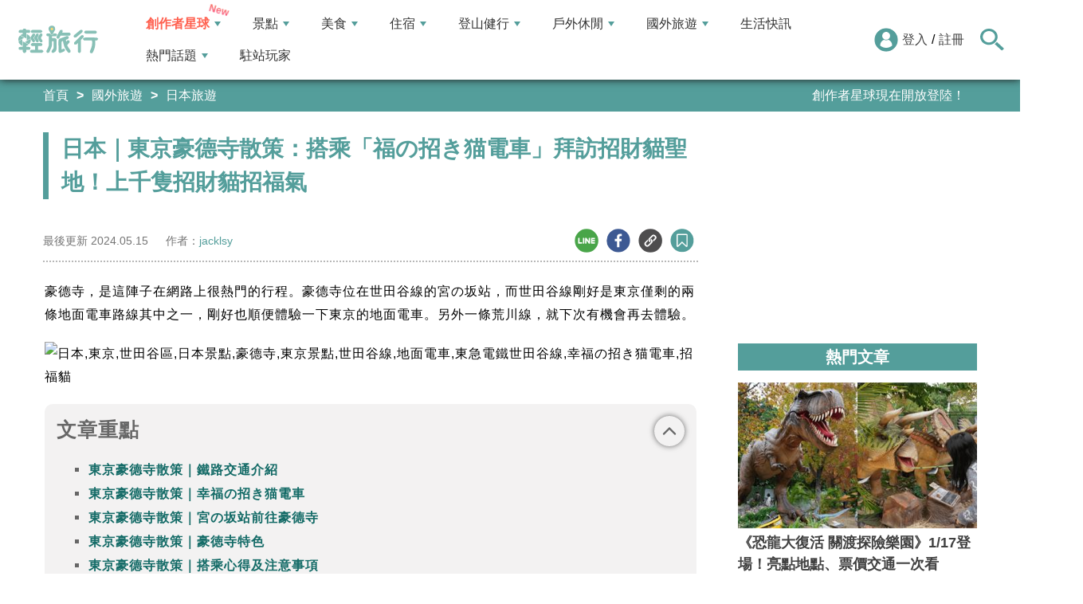

--- FILE ---
content_type: text/html; charset=utf-8
request_url: https://travel.yam.com/article/134611
body_size: 25109
content:

<!DOCTYPE html>
<html lang="zh-tw">
<head>
    <meta charset="UTF-8" />
    <meta name="viewport" content="width=device-width, initial-scale=1.0" />
    <meta http-equiv="X-UA-Compatible" content="ie=edge" />
    <title>日本｜東京豪德寺散策：搭乘「福の招き猫電車」拜訪招財貓聖地！上千隻招財貓招福氣-輕旅行</title>    
    <meta name="description" content="豪德寺，是這陣子在網路上很熱門的行程。豪德寺位在世田谷線的宮の坂站，而世田谷線剛好是東京僅剩的兩條地面電車路線其中之一，剛好也順便體驗一下東京的地面電車。另外一條荒川線，就下次有機會再去體驗。東京豪德寺散策｜鐵路交通介紹東急電鐵世田谷線世田谷線（日語：世田谷線／せたがやせんSetagayasen）是日本東急電鐵（東急）的軌道線，連結東京都世田谷區三軒茶屋站與下高井戶站。本線是東急電鐵唯一的路面電車。（以上資料摘錄自維基百科）" />
    <meta name="keywords" content="日本,東京,世田谷區,日本景點,豪德寺,東京景點,世田谷線,地面電車,東急電鐵世田谷線,幸福の招き猫電車,招福貓" />
    <meta property="og:site_name" content="輕旅行" />
    <meta property="og:image" content="https://ytimg.yam.com/img/ARTICLE/1200x630/2024051410265852.jpg" />
    <meta property="og:title" content="日本｜東京豪德寺散策：搭乘「福の招き猫電車」拜訪招財貓聖地！上千隻招財貓招福氣-輕旅行" />
    <meta property="og:description" content="豪德寺，是這陣子在網路上很熱門的行程。豪德寺位在世田谷線的宮の坂站，而世田谷線剛好是東京僅剩的兩條地面電車路線其中之一，剛好也順便體驗一下東京的地面電車。另外一條荒川線，就下次有機會再去體驗。東京豪德寺散策｜鐵路交通介紹東急電鐵世田谷線世田谷線（日語：世田谷線／せたがやせんSetagayasen）是日本東急電鐵（東急）的軌道線，連結東京都世田谷區三軒茶屋站與下高井戶站。本線是東急電鐵唯一的路面電車。（以上資料摘錄自維基百科）" />
    <meta property="og:type" content="website" />
    <meta property="og:url" content="https://travel.yam.com/article/134611" />
    <meta property="fb:pages" content="313623888716795" />
    <meta property="fb:app_id" content="366463696768555" />
    <link rel="canonical" href="https://travel.yam.com/article/134611">
    <meta name="author" content=" jacklsy">
    <meta name="pubdate" content="2024/05/15 10:00:00+08:00" />
    <meta name="lastmod" content="2024/05/15 10:04:28+08:00" />
    <meta name="news_keywords" content="日本,東京,世田谷區,日本景點,豪德寺,東京景點,世田谷線,地面電車,東急電鐵世田谷線,幸福の招き猫電車,招福貓">
    <meta name="robots" content="max-image-preview:large">
    <meta name="image" itemprop="image" content="https://ytimg.yam.com/img/ARTICLE/1200x630/2024051410265852.jpg" />
    <meta name="twitter:image" content="https://ytimg.yam.com/img/ARTICLE/1200x630/2024051410265852.jpg">
    <meta name="twitter:description" content="豪德寺，是這陣子在網路上很熱門的行程。豪德寺位在世田谷線的宮の坂站，而世田谷線剛好是東京僅剩的兩條地面電車路線其中之一，剛好也順便體驗一下東京的地面電車。另外一條荒川線，就下次有機會再去體驗。東京豪德寺散策｜鐵路交通介紹東急電鐵世田谷線世田谷線（日語：世田谷線／せたがやせんSetagayasen）是日本東急電鐵（東急）的軌道線，連結東京都世田谷區三軒茶屋站與下高井戶站。本線是東急電鐵唯一的路面電車。（以上資料摘錄自維基百科）">
    <meta name="twitter:title" content="日本｜東京豪德寺散策：搭乘「福の招き猫電車」拜訪招財貓聖地！上千隻招財貓招福氣-輕旅行">
    <meta name="twitter:site" content="輕旅行" />
    <meta name="twitter:card" content="summary_large_image" />
    <meta property="article:publisher" content="https://travel.yam.com" />
    <meta property="article:published_time" content="2024/05/15 10:00:00+08:00">
    <meta property="article:modified_time" content="2024/05/15 10:04:28+08:00">
    <meta property="article:section" content="日本旅遊">
        <meta property="dable:item_id" content="134611">
    <meta property="dable:title" content="日本｜東京豪德寺散策：搭乘「福の招き猫電車」拜訪招財貓聖地！上千隻招財貓招福氣">
    <meta property="dable:author" content=" jacklsy">
    <script type="application/ld+json">
        [{"@context" : "http://schema.org",
        "@type" : "Article",
        "mainEntityOfPage" :{
        "@type" :"WebPage",
        "@id" :"https://travel.yam.com/article/134611"},
        "headline" : "日本｜東京豪德寺散策：搭乘「福の招き猫電車」拜訪招財貓聖地！上千隻招財貓招福氣-輕旅行",
        "name" : "日本｜東京豪德寺散策：搭乘「福の招き猫電車」拜訪招財貓聖地！上千隻招財貓招福氣-輕旅行",
        "author" : {"@type" :"Person", "name" :" jacklsy","url": "https://travel.yam.com/player/info/ jacklsy"},
        "datePublished" : "2024/05/15 10:00:00 +08:00",
        "dateModified" : "2024/05/15 10:04:28 +08:00",
        "image" :{"@type" :"ImageObject",
        "url" :"https://ytimg.yam.com/img/ARTICLE/1200x630/2024051410265852.jpg",
        "height" :630,"width" :1200},
        "description" : "豪德寺，是這陣子在網路上很熱門的行程。豪德寺位在世田谷線的宮の坂站，而世田谷線剛好是東京僅剩的兩條地面電車路線其中之一，剛好也順便體驗一下東京的地面電車。另外一條荒川線，就下次有機會再去體驗。東京豪德寺散策｜鐵路交通介紹東急電鐵世田谷線世田谷線（日語：世田谷線／せたがやせんSetagayasen）是日本東急電鐵（東急）的軌道線，連結東京都世田谷區三軒茶屋站與下高井戶站。本線是東急電鐵唯一的路面電車。（以上資料摘錄自維基百科）",
        "url" : "https://travel.yam.com/article/134611",
        "publisher" :{"@type" :"Organization",
        "url" : "https://travel.yam.com",
        "name" :"輕旅行",
        "logo" :{"@type":"ImageObject","url" :"https://travel.yam.com/images/logo.svg","width" :260}},
        "keywords":"日本,東京,世田谷區,日本景點,豪德寺,東京景點,世田谷線,地面電車,東急電鐵世田谷線,幸福の招き猫電車,招福貓"
        },{
        "@context": "https://schema.org",
        "@type": "BreadcrumbList",
        "itemListElement": [{
        "@type": "ListItem",
        "position": 1,
        "name": "日本旅遊",
        "item": "https://travel.yam.com/info/日本旅遊/"
        },{
        "@type": "ListItem",
        "position": 2,
        "name": "日本｜東京豪德寺散策：搭乘「福の招き猫電車」拜訪招財貓聖地！上千隻招財貓招福氣-輕旅行"}]
        }]
    </script>
        <script type="application/ld+json">
            {
            "@context": "https://schema.org",
            "@type": "FAQPage",
            "mainEntity": [{"@type":"Question","name": "豪德寺在哪裡？","acceptedAnswer": {"@type": "Answer","text": "豪德寺位於東京都世田谷區，靠近世田谷線的宮の坂站。"}},{"@type":"Question","name": "如何搭乘世田谷線？","acceptedAnswer": {"@type": "Answer","text": "可以直接購票或使用SUICA和PASMO，單程票價為大人160円，小孩80円。也可以購買「世田谷線散策きっぷ」一日乘車券，大人380円，小孩190円。"}},{"@type":"Question","name": "豪德寺的招福貓有什麼特色？","acceptedAnswer": {"@type": "Answer","text": "豪德寺是招福貓的發祥地，招福貓舉右手，象徵招來幸福。寺內有大量的招福貓，約1000多隻。"}},{"@type":"Question","name": "豪德寺的營業時間是什麼時候？","acceptedAnswer": {"@type": "Answer","text": "豪德寺的營業時間是每天06:00～17:00，寺務所的營業時間為08:00～12:00和13:00～15:00。"}},{"@type":"Question","name": "如何從澀谷到三軒茶屋站？","acceptedAnswer": {"@type": "Answer","text": "可以乘坐東京Metro地鐵的半藏門線到三軒茶屋站，但需注意這段路線不屬於東京Metro的營運範圍，需在出站前補票。"}}]
            }
        </script>
    

    <script type="application/ld+json">
        {
        "@context": "https://schema.org",
        "@type": "Organization",
        "url": "https://travel.yam.com",
        "logo": "https://travel.yam.com/images/logo.svg",
        "sameAs": ["https://www.facebook.com/travelyam/","https://www.instagram.com/travelyam/"]
        }
    </script>
    <link rel="shortcut icon" href="/favicon.ico">
    <link rel="apple-touch-icon" href="/images/icon_120.png">
    <link rel="apple-touch-icon" size="152x152" href="/images/icon_152.png">
    <link rel="apple-touch-icon" size="167x167" href="/images/icon_167.png">
    <link rel="apple-touch-icon" size="180x180" href="/images/icon_180.png">
    <link rel="icon" type="image/png" sizes="256x256" href="/images/icon_256.png">
    <link rel="stylesheet" href="https://cdnjs.cloudflare.com/ajax/libs/font-awesome/6.7.2/css/all.min.css">
    <link href="/style/all?v=cj9dkpBZjGvwOGgBEoWN6SUx_LwUIlBM0HeIo5-xOZU1" rel="stylesheet"/>
   
    <link href="/style/article-ex?v=LpVmdD2hXT9vr0UalnFi141TzTuuFYcW4EMrsdhe5Jw1" rel="stylesheet"/>

    <style>
        .articleStoreInfoOpeningHours .openHoursLabel:has(input:checked) ~ .articleStoreInfoOpeningUl {
            height: auto;
            padding: 15px;
            border-radius: 10px;
            -webkit-box-shadow: 0px 0px 3px #aaa;
            box-shadow: 0px 0px 3px #aaa;
        }

        .readmore-box {
            margin-top: -200px;
            margin-bottom: 40px;
            text-align: center;
        }

            .readmore-box.showmore {
                display: none;
            }

            .readmore-box:before {
                content: "";
                position: relative;
                display: block;
                height: 200px;
                width: 100%;
                background: linear-gradient(to bottom,rgba(255,255,255,0)0,rgba(255,255,255,.5)30%,#fff 100%)
            }

            .readmore-box:not(.showmore) ~ * {
                display: none !important;
            }

        .readmore-btn {
            background: #549f9b;
            color: #fff;
            font-size: 1.4rem;
            display: inline-block;
            padding: 8px 42px;
            border-radius: 20px;
            border: 1px solid #549f9b;
            font-weight: 700;
            cursor: pointer;
            background: linear-gradient(97deg, rgba(84,158,155,1) 0%, rgba(243,199,83,1) 31%, rgba(84,158,155,1) 81%);
            background-position: 125%;
            background-size: 200% auto;
            animation: shine 2s infinite;
        }

            .readmore-btn:hover {
                background: #fff;
                color: #549f9b;
            }

        @keyframes shine {
            to {
                background-position: -70%;
            }
        }

        .google-anno svg {
            max-width: 16px;
        }

        a.article_hashtag {
            border: none;
            background: #eaeaea;
        }
    </style>

    <link rel="alternate" type="application/rss+xml" title="訂閱【輕旅行】" href="https://travel.yam.com/rss/" />
</head>
<body>
    <header class="header">
        <div class="headerMenuContainer">
                <div class="logo">
                    <a href="/">輕旅行</a>
                </div>
        <nav class="main-nav headerNav" role="navigation">
            <div class="d_flex headerNavContent">
                <ul id="main-menu" class="sm sm-mint">
                    <li>
                        <a href="/ucontent" class="menuLight">創作者星球</a>
                        <ul>
                            <li><a href="/ucontent">文章列表</a></li>
                            <li><a href="/editor/add">創作者投稿</a></li>
                            <li><a href="/post/216">創作者星球</a></li>
                            <li><a href="/user/8104">創作者星球公告</a></li>
                        </ul>
                    </li>
                    <li>
                        <a href="/info/play/" class="">景點</a>
                        <ul>
                                <li>
                                    <a href="/info/台北景點/">台北景點</a>

                                </li>
                                <li>
                                    <a href="/info/新北景點/">新北景點</a>

                                </li>
                                <li>
                                    <a href="/info/基隆景點/">基隆景點</a>

                                </li>
                                <li>
                                    <a href="/info/桃園景點/">桃園景點</a>

                                </li>
                                <li>
                                    <a href="/info/新竹景點/">新竹景點</a>

                                </li>
                                <li>
                                    <a href="/info/苗栗景點/">苗栗景點</a>

                                </li>
                                <li>
                                    <a href="/info/台中景點/">台中景點</a>

                                </li>
                                <li>
                                    <a href="/info/彰化景點/">彰化景點</a>

                                </li>
                                <li>
                                    <a href="/info/雲林景點/">雲林景點</a>

                                </li>
                                <li>
                                    <a href="/info/南投景點/">南投景點</a>

                                </li>
                                <li>
                                    <a href="/info/嘉義景點/">嘉義景點</a>

                                </li>
                                <li>
                                    <a href="/info/台南景點/">台南景點</a>

                                </li>
                                <li>
                                    <a href="/info/高雄景點/">高雄景點</a>

                                </li>
                                <li>
                                    <a href="/info/屏東景點/">屏東景點</a>

                                </li>
                                <li>
                                    <a href="/info/宜蘭景點/">宜蘭景點</a>

                                </li>
                                <li>
                                    <a href="/info/花蓮景點/">花蓮景點</a>

                                </li>
                                <li>
                                    <a href="/info/台東景點/">台東景點</a>

                                </li>
                                <li>
                                    <a href="/info/澎湖景點/">澎湖景點</a>

                                </li>
                                <li>
                                    <a href="/info/金門景點/">金門景點</a>

                                </li>
                                <li>
                                    <a href="/info/馬祖景點/">馬祖景點</a>

                                </li>
                                <li>
                                    <a href="/info/蘭嶼景點/">蘭嶼景點</a>

                                </li>
                                <li>
                                    <a href="/info/綠島景點/">綠島景點</a>

                                </li>
                                <li>
                                    <a href="/info/小琉球景點/">小琉球景點</a>

                                </li>
                        </ul>
                    </li>
                    <li>
                        <a href="/info/eat/" class="">美食</a>
                        <ul>
                                <li>
                                    <a href="/info/台北美食/">台北美食</a>

                                </li>
                                <li>
                                    <a href="/info/新北美食/">新北美食</a>

                                </li>
                                <li>
                                    <a href="/info/基隆美食/">基隆美食</a>

                                </li>
                                <li>
                                    <a href="/info/桃園美食/">桃園美食</a>

                                </li>
                                <li>
                                    <a href="/info/新竹美食/">新竹美食</a>

                                </li>
                                <li>
                                    <a href="/info/苗栗美食/">苗栗美食</a>

                                </li>
                                <li>
                                    <a href="/info/台中美食/">台中美食</a>

                                </li>
                                <li>
                                    <a href="/info/彰化美食/">彰化美食</a>

                                </li>
                                <li>
                                    <a href="/info/雲林美食/">雲林美食</a>

                                </li>
                                <li>
                                    <a href="/info/南投美食/">南投美食</a>

                                </li>
                                <li>
                                    <a href="/info/嘉義美食/">嘉義美食</a>

                                </li>
                                <li>
                                    <a href="/info/台南美食/">台南美食</a>

                                </li>
                                <li>
                                    <a href="/info/高雄美食/">高雄美食</a>

                                </li>
                                <li>
                                    <a href="/info/屏東美食/">屏東美食</a>

                                </li>
                                <li>
                                    <a href="/info/宜蘭美食/">宜蘭美食</a>

                                </li>
                                <li>
                                    <a href="/info/花蓮美食/">花蓮美食</a>

                                </li>
                                <li>
                                    <a href="/info/台東美食/">台東美食</a>

                                </li>
                                <li>
                                    <a href="/info/澎湖美食/">澎湖美食</a>

                                </li>
                                <li>
                                    <a href="/info/金門美食/">金門美食</a>

                                </li>
                                <li>
                                    <a href="/info/馬祖美食/">馬祖美食</a>

                                </li>
                                <li>
                                    <a href="/info/蘭嶼美食/">蘭嶼美食</a>

                                </li>
                                <li>
                                    <a href="/info/綠島美食/">綠島美食</a>

                                </li>
                                <li>
                                    <a href="/info/小琉球美食/">小琉球美食</a>

                                </li>
                        </ul>
                    </li>
                    <li>
                        <a href="/info/hotel/" class="">住宿</a>
                        <ul>
                                <li>
                                    <a href="/info/台北住宿/">台北住宿</a>

                                </li>
                                <li>
                                    <a href="/info/新北住宿/">新北住宿</a>

                                </li>
                                <li>
                                    <a href="/info/基隆住宿/">基隆住宿</a>

                                </li>
                                <li>
                                    <a href="/info/桃園住宿/">桃園住宿</a>

                                </li>
                                <li>
                                    <a href="/info/新竹住宿/">新竹住宿</a>

                                </li>
                                <li>
                                    <a href="/info/苗栗住宿/">苗栗住宿</a>

                                </li>
                                <li>
                                    <a href="/info/台中住宿/">台中住宿</a>

                                </li>
                                <li>
                                    <a href="/info/彰化住宿/">彰化住宿</a>

                                </li>
                                <li>
                                    <a href="/info/雲林住宿/">雲林住宿</a>

                                </li>
                                <li>
                                    <a href="/info/南投住宿/">南投住宿</a>

                                </li>
                                <li>
                                    <a href="/info/嘉義住宿/">嘉義住宿</a>

                                </li>
                                <li>
                                    <a href="/info/台南住宿/">台南住宿</a>

                                </li>
                                <li>
                                    <a href="/info/高雄住宿/">高雄住宿</a>

                                </li>
                                <li>
                                    <a href="/info/屏東住宿/">屏東住宿</a>

                                </li>
                                <li>
                                    <a href="/info/宜蘭住宿/">宜蘭住宿</a>

                                </li>
                                <li>
                                    <a href="/info/花蓮住宿/">花蓮住宿</a>

                                </li>
                                <li>
                                    <a href="/info/台東住宿/">台東住宿</a>

                                </li>
                                <li>
                                    <a href="/info/澎湖住宿/">澎湖住宿</a>

                                </li>
                                <li>
                                    <a href="/info/金門住宿/">金門住宿</a>

                                </li>
                                <li>
                                    <a href="/info/馬祖住宿/">馬祖住宿</a>

                                </li>
                                <li>
                                    <a href="/info/蘭嶼住宿/">蘭嶼住宿</a>

                                </li>
                                <li>
                                    <a href="/info/綠島住宿/">綠島住宿</a>

                                </li>
                                <li>
                                    <a href="/info/小琉球住宿/">小琉球住宿</a>

                                </li>
                        </ul>
                    </li>
                    <li>
                        <a href="/info/mount/" class="">登山健行</a>
                        <ul>
                            <li><a href="/info/台北小百岳／步道/">台北小百岳／步道</a></li>
                            <li><a href="/info/新北小百岳／步道/">新北小百岳／步道</a></li>
                            <li><a href="/info/基隆小百岳／步道/">基隆小百岳／步道</a></li>
                            <li><a href="/info/桃園小百岳／步道/">桃園小百岳／步道</a></li>
                            <li><a href="/info/新竹小百岳／步道/">新竹小百岳／步道</a></li>
                            <li><a href="/info/苗栗小百岳／步道/">苗栗小百岳／步道</a></li>
                            <li><a href="/info/台中小百岳／步道/">台中小百岳／步道</a></li>
                            <li><a href="/info/彰化小百岳／步道/">彰化小百岳／步道</a></li>
                            <li><a href="/info/雲林小百岳／步道/">雲林小百岳／步道</a></li>
                            <li><a href="/info/南投小百岳／步道/">南投小百岳／步道</a></li>
                            <li><a href="/info/嘉義小百岳／步道/">嘉義小百岳／步道</a></li>
                            <li><a href="/info/台南小百岳／步道/">台南小百岳／步道</a></li>
                            <li><a href="/info/高雄小百岳／步道/">高雄小百岳／步道</a></li>
                            <li><a href="/info/屏東小百岳／步道/">屏東小百岳／步道</a></li>
                            <li><a href="/info/宜蘭小百岳／步道/">宜蘭小百岳／步道</a></li>
                            <li><a href="/info/花蓮小百岳／步道/">花蓮小百岳／步道</a></li>
                            <li><a href="/info/台東小百岳／步道/">台東小百岳／步道</a></li>
                            <li><a href="/info/蘭嶼小百岳／步道/">蘭嶼小百岳／步道</a></li>
                            <li><a href="/info/澎湖小百岳／步道/">澎湖小百岳／步道</a></li>
                            <li><a href="/info/綠島小百岳／步道/">綠島小百岳／步道</a></li>
                            <li><a href="/info/金門小百岳／步道/">金門小百岳／步道</a></li>
                            <li><a href="/info/馬祖小百岳／步道/">馬祖小百岳／步道</a></li>
                            <li><a href="/info/小琉球小百岳／步道/">小琉球小百岳／步道</a></li>
                        </ul>
                    </li>
                    <li>
                        <a href="/info/activity/" class="">戶外休閒</a>
                        <ul>
                                <li>
                                    <a href="/info/台北戶外休閒/">台北戶外休閒</a>

                                </li>
                                <li>
                                    <a href="/info/新北戶外休閒/">新北戶外休閒</a>

                                </li>
                                <li>
                                    <a href="/info/基隆戶外休閒/">基隆戶外休閒</a>

                                </li>
                                <li>
                                    <a href="/info/桃園戶外休閒/">桃園戶外休閒</a>

                                </li>
                                <li>
                                    <a href="/info/新竹戶外休閒/">新竹戶外休閒</a>

                                </li>
                                <li>
                                    <a href="/info/苗栗戶外休閒/">苗栗戶外休閒</a>

                                </li>
                                <li>
                                    <a href="/info/台中戶外休閒/">台中戶外休閒</a>

                                </li>
                                <li>
                                    <a href="/info/彰化戶外休閒/">彰化戶外休閒</a>

                                </li>
                                <li>
                                    <a href="/info/雲林戶外休閒/">雲林戶外休閒</a>

                                </li>
                                <li>
                                    <a href="/info/南投戶外休閒/">南投戶外休閒</a>

                                </li>
                                <li>
                                    <a href="/info/嘉義戶外休閒/">嘉義戶外休閒</a>

                                </li>
                                <li>
                                    <a href="/info/台南戶外休閒/">台南戶外休閒</a>

                                </li>
                                <li>
                                    <a href="/info/高雄戶外休閒/">高雄戶外休閒</a>

                                </li>
                                <li>
                                    <a href="/info/屏東戶外休閒/">屏東戶外休閒</a>

                                </li>
                                <li>
                                    <a href="/info/宜蘭戶外休閒/">宜蘭戶外休閒</a>

                                </li>
                                <li>
                                    <a href="/info/花蓮戶外休閒/">花蓮戶外休閒</a>

                                </li>
                                <li>
                                    <a href="/info/台東戶外休閒/">台東戶外休閒</a>

                                </li>
                                <li>
                                    <a href="/info/澎湖戶外休閒/">澎湖戶外休閒</a>

                                </li>
                                <li>
                                    <a href="/info/金門戶外休閒/">金門戶外休閒</a>

                                </li>
                                <li>
                                    <a href="/info/馬祖戶外休閒/">馬祖戶外休閒</a>

                                </li>
                                <li>
                                    <a href="/info/蘭嶼戶外休閒/">蘭嶼戶外休閒</a>

                                </li>
                                <li>
                                    <a href="/info/綠島戶外休閒/">綠島戶外休閒</a>

                                </li>
                                <li>
                                    <a href="/info/小琉球戶外休閒/">小琉球戶外休閒</a>

                                </li>
                        </ul>
                    </li>
                    <li>
                        <a href="/info/foreign/" class="">國外旅遊</a>
                        <ul>
                            <li><a href="/info/日本旅遊/">日本旅遊</a></li>
                            <li><a href="/info/韓國旅遊/">韓國旅遊</a></li>
                            <li><a href="/info/泰國旅遊/">泰國旅遊</a></li>
                            <li><a href="/info/馬來西亞旅遊/">馬來西亞旅遊</a></li>
                            <li><a href="/info/越南旅遊/">越南旅遊</a></li>
                            <li><a href="/info/菲律賓旅遊/">菲律賓旅遊</a></li>
                            <li><a href="/info/香港澳門旅遊/">香港澳門旅遊</a></li>
                            <li><a href="/info/中國旅遊/">中國旅遊</a></li>
                            <li><a href="/info/新加坡旅遊/">新加坡旅遊</a></li>
                            <li><a href="/info/印尼旅遊/">印尼旅遊</a></li>
                            <li><a href="/info/美國旅遊/">美國旅遊</a></li>
                            <li><a href="/info/英國旅遊/">英國旅遊</a></li>
                            <li><a href="/info/澳洲旅遊/">澳洲旅遊</a></li>
                            <li><a href="/info/歐洲旅遊/">歐洲旅遊</a></li>
                            <li><a href="/info/紐西蘭旅遊/">紐西蘭旅遊</a></li>
                        </ul>
                    </li>
                    <li>
                        <a href="/info/life/">生活快訊</a>
                    </li>
                    <li>
                        <a href="#">熱門話題</a>
                        <ul>
                            <li><a href="/info/hot/">最新消息</a></li>
                                <li><a href="https://travel.yam.com/article/129777" target="_self" onclick="trackGaEvent('travel-click', 'menu-新訊快報', '2026全台各地賞櫻秘境：花期、花況一次看');">2026全台各地賞櫻秘境：花期、花況一次看</a></li>
                                <li><a href="https://travel.yam.com/article/139236" target="_self" onclick="trackGaEvent('travel-click', 'menu-新訊快報', '新北三重一日遊！美食景點全收錄！');">新北三重一日遊！美食景點全收錄！</a></li>
                                <li><a href="https://travel.yam.com/article/139276" target="_self" onclick="trackGaEvent('travel-click', 'menu-新訊快報', '恐龍迷必訪！全球恐龍景點推薦！');">恐龍迷必訪！全球恐龍景點推薦！</a></li>
                                <li><a href="https://travel.yam.com/article/139272" target="_self" onclick="trackGaEvent('travel-click', 'menu-新訊快報', '遇到隨機攻擊怎麼辦？自保、急救知識必看');">遇到隨機攻擊怎麼辦？自保、急救知識必看</a></li>
                        </ul>
                    </li>
                    <li><a href="/player">駐站玩家</a></li>
                </ul>
                <div class="menuMemberArea">
                    <div class="memberLoginStatus">
                            <div class="menuMemberAreaLogin">
                                <img src="https://travel.yam.com/images/header_member_icon.svg" width="30" height="30" alt="">
                                <a href="https://membercenter.yam.com/Signin?URL=https%3a%2f%2ftravel.yam.com%2farticle%2f134611" rel="noreferrer nofollow noopener external">登入</a>
                                /
                                <a href="https://membercenter.yam.com/Reg?URL=https%3a%2f%2ftravel.yam.com%2farticle%2f134611" rel="noreferrer nofollow noopener external">註冊</a>
                            </div>
                        <!--<div class="goToTravelMap">
                <a href="travel_map.html">
                    <img src="https://travel.yam.com/images/header_search_icon.svg" alt="">
                    <span class="goSearchIconSpan">地圖查詢</span>
                </a>
            </div>-->
                    </div>
                    <div class="goSearchIcon">
                        <img src="https://travel.yam.com/images/newSearchIcon.svg" width="30" height="27" alt="">
                    </div>
                </div>
            </div>
        </nav>
            <div class="headerRightContent">
                <div class="RwdSearchBtn">
                    <img src="https://travel.yam.com/images/newSearchIcon.svg" width="30" height="27" alt="">
                </div>
                <div class="RwdMenuBtn">
                    <span></span>
                </div>
            </div>
        </div>
        <!-- 搜尋、關鍵字區域 -->
        <div class="search_area">
            <form action="" class="search_form">
                <div class="d_flex search_input_content">
                    <div class="search_input d_flex position_relative">
                        <input type="text" placeholder="我想去...." id="search_input" class="position_relative">
                        <a href="#" id="search_btn" class="go_search_btn position_absolute">
                            <i class="fas fa-search"></i>
                        </a>
                    </div>
                </div>
                    <div class="hot_keywords">
                        <span>熱門關鍵字</span>
                            <a href="https://travel.yam.com/article/139235" target="_self" onclick="trackGaEvent('travel-click', '熱門關鍵字', 'https://travel.yam.com/article/139235');" class="d_inline_block">圍爐年菜</a>
                            <a href="https://travel.yam.com/article/139283" target="_self" onclick="trackGaEvent('travel-click', '熱門關鍵字', 'https://travel.yam.com/article/139283');" class="d_inline_block">月津港燈節</a>
                            <a href="https://travel.yam.com/article/139078" target="_self" onclick="trackGaEvent('travel-click', '熱門關鍵字', 'https://travel.yam.com/article/139078');" class="d_inline_block">嘉義台灣燈會</a>
                            <a href="https://travel.yam.com/article/139227" target="_self" onclick="trackGaEvent('travel-click', '熱門關鍵字', 'https://travel.yam.com/article/139227');" class="d_inline_block">全台人氣場館</a>
                            <a href="https://travel.yam.com/article/139292" target="_self" onclick="trackGaEvent('travel-click', '熱門關鍵字', 'https://travel.yam.com/article/139292');" class="d_inline_block">滑雪用品推薦</a>
                    </div>            </form>
        </div>
    </header>
    <div class="menu_cover"></div>
    

<div class="bread_crumb_area_bg">
    <div class="bread_crumb_area d_flex">
        <ul class="breadcrumb d_flex">
            <li><a href="/">首頁</a></li> <li><a href="/info/foreign/">國外旅遊</a></li>
            <li><a href="/info/日本旅遊/">日本旅遊</a></li>
        </ul>
        <div class="marquee">
            <ul class="marquee_ul"></ul>
        </div>
    </div>
</div>
<div class="container">
    <div class="page">
        <div class="page_left">
            
            <h1 class="article_page_h2">日本｜東京豪德寺散策：搭乘「福の招き猫電車」拜訪招財貓聖地！上千隻招財貓招福氣</h1>
            <div class="article_information d_flex">
                <ul class="article_information_left d_flex">
                    <li class="d_flex align_items_center">
                        最後更新&nbsp;<span>2024.05.15</span>
                    </li>
                    <li class="d_flex align_items_center">
                        作者：<span id="a_author"><a style="color:#549e9b;" href="/player/info/ jacklsy"> jacklsy</a></span>
                    </li>
                </ul>
                <ul class="article_actions d_flex position_relative">
                    <li>
                        <a href="#" class="d_block article_actions_a lineShare" data-u="https://travel.yam.com/article/134611">
                            <img src="/images/line_icon.svg" width="30" height="30" alt="line分享" />
                        </a>
                    </li>
                    <li>
                        <a href="#" class="d_block article_actions_a facebookShare" data-u="https://travel.yam.com/article/134611">
                            <img src="/images/FB.svg" width="30" height="30" alt="fb分享" />
                        </a>
                    </li>
                    <li>
                        <a href="#" class="d_block article_actions_a linkCopy" data-u="https://travel.yam.com/article/134611">
                            <img src="/images/link_icon.svg" width="30" height="30" alt="複製連結" />
                        </a>
                    </li>
                    <li>
                        <a href="#" data-asn="134611" data-status="false" class="d_block article_actions_a collect_icon">
                            <img src="/images/collect_icon_blue.svg" width="30" height="29" alt="收藏">
                        </a>
                    </li>
                </ul>
            </div>
            <article class="article_content">
                <div class="article_box" itemprop="articleBody">
                    <p>豪德寺，是這陣子在網路上很熱門的行程。豪德寺位在世田谷線的宮の坂站，而世田谷線剛好是東京僅剩的兩條地面電車路線其中之一，剛好也順便體驗一下東京的地面電車。另外一條荒川線，就下次有機會再去體驗。</p>

<p><img fetchpriority="high" src="https://live.staticflickr.com/65535/53541592403_16f007106c_c.jpg" height="533" width="799" title="日本｜東京豪德寺散策：搭乘「福の招き猫電車」拜訪招財貓聖地！上千隻招財貓招福氣" alt="日本,東京,世田谷區,日本景點,豪德寺,東京景點,世田谷線,地面電車,東急電鐵世田谷線,幸福の招き猫電車,招福貓" ></p>

<div class="toc" data-ad-break="off"><div class="head"><h2>文章重點</h2><div class="arror"><svg viewBox="0 0 24 24" width="28" height="28" stroke="currentColor" stroke-width="2" fill="none" stroke-linecap="round" stroke-linejoin="round" class="css-i6dzq1"><polyline points="6 9 12 15 18 9"></polyline></svg></div></div><nav><ul><li><a href="#東京豪德寺散策｜鐵路交通介紹">東京豪德寺散策｜鐵路交通介紹</a></li><li><a href="#東京豪德寺散策｜幸福の招き猫電車">東京豪德寺散策｜幸福の招き猫電車</a></li><li><a href="#東京豪德寺散策｜宮の坂站前往豪德寺">東京豪德寺散策｜宮の坂站前往豪德寺</a></li><li><a href="#東京豪德寺散策｜豪徳寺特色">東京豪德寺散策｜豪徳寺特色</a></li><li><a href="#東京豪德寺散策｜搭乘心得及注意事項">東京豪德寺散策｜搭乘心得及注意事項</a></li></ul></nav></div><h2 id="東京豪德寺散策｜鐵路交通介紹">東京豪德寺散策｜鐵路交通介紹</h2>

<h3>東急電鐵世田谷線</h3>

<p>世田谷線（日語：世田谷線／せたがやせんSetagayasen）是日本東急電鐵（東急）的軌道線，連結東京都世田谷區三軒茶屋站與下高井戶站。本線是東急電鐵唯一的路面電車。（以上資料摘錄自維基百科）</p>

<h3>荒川線</h3>

<p>荒川線（日語：荒川線／あらかわせんArakawasen）是日本一條路面電車路線，連結東京都荒川區南千住一丁目三之輪橋停留場和同新宿區西早稻田一丁目早稻田停留場，屬於東京都交通局作為事業主體的東京都電車（都電）軌道路線。暱稱為「東京櫻花路面電車」（東京さくらトラム、TokyoSakuraTram）（2017年4月28日決定）。荒川線為東京都內僅存的公營路面電車路線，由東京都交通局所經營。與隸屬私鐵的東急世田谷線並列為東京僅有的兩條仍在營運的路面電車路線。（以上資料摘錄自維基百科）</p>

<h2 id="東京豪德寺散策｜幸福の招き猫電車">東京豪德寺散策｜幸福の招き猫電車</h2>

<p>去豪德寺買招福貓，當然也不能錯過「幸福の招き猫電車」。</p>

<p><img src="/images/preimg.png" data-original="https://live.staticflickr.com/65535/53541592418_db8fa3d7e4_c.jpg" height="450" width="600" title="日本｜東京豪德寺散策：搭乘「福の招き猫電車」拜訪招財貓聖地！上千隻招財貓招福氣" alt="日本,東京,世田谷區,日本景點,豪德寺,東京景點,世田谷線,地面電車,東急電鐵世田谷線,幸福の招き猫電車,招福貓" loading="lazy"></p>

<p>搭乘的方式可以直接購票或付現，大人是160円，小孩是80円，全線單一價。也可以使用SUICA和PASMO，或是購買「世田谷線散策きっぷ」一日乘車券。車站旁有詳細的資訊，各位可以參考一下。如果上下車站會達到三站以上，還是建議買一日券（大人380，小孩190）。</p>

<p><img src="/images/preimg.png" data-original="https://live.staticflickr.com/65535/53541592398_066987427f_c.jpg" height="533" width="799" title="日本｜東京豪德寺散策：搭乘「福の招き猫電車」拜訪招財貓聖地！上千隻招財貓招福氣" alt="日本,東京,世田谷區,日本景點,豪德寺,東京景點,世田谷線,地面電車,東急電鐵世田谷線,幸福の招き猫電車,招福貓" loading="lazy"></p>

<p>在研究「幸福の招き猫電車」時刻表時，電車剛好就進站了，真的是太幸運了。但是搭乘的人客實在太多了，根本就沒有辦法拍攝車廂內的照片。順便提醒一下，電車上下車的方式。電車頭尾的車門是入口，中間的車門是出口，請各位人客注意一下。世田谷線很多車站都是無人車站，所以在電車入口處會有隨車人員和刷卡機。由電車頭尾的入口上車刷卡付費，再從電車中間的出口下車。三軒茶屋站因為是起始站，進站時已經先通過刷卡付費閘口，所以上車不用再刷卡付費。乘客全部都是由左邊上車，右邊下車，就沒有特別去分出入口，下高井戶站好像也是這樣。</p>

<p><img src="/images/preimg.png" data-original="https://live.staticflickr.com/65535/53549406724_caafb85de5_c.jpg" height="800" width="600" title="日本｜東京豪德寺散策：搭乘「福の招き猫電車」拜訪招財貓聖地！上千隻招財貓招福氣" alt="日本,東京,世田谷區,日本景點,豪德寺,東京景點,世田谷線,地面電車,東急電鐵世田谷線,幸福の招き猫電車,招福貓" loading="lazy"></p>

<p><img src="/images/preimg.png" data-original="https://live.staticflickr.com/65535/53549406779_c9c871c9c5_c.jpg" height="600" width="800" title="日本｜東京豪德寺散策：搭乘「福の招き猫電車」拜訪招財貓聖地！上千隻招財貓招福氣" alt="日本,東京,世田谷區,日本景點,豪德寺,東京景點,世田谷線,地面電車,東急電鐵世田谷線,幸福の招き猫電車,招福貓" loading="lazy"></p>

<p><img src="/images/preimg.png" data-original="https://live.staticflickr.com/65535/53549406729_9061625e36_c.jpg" height="600" width="800" title="日本｜東京豪德寺散策：搭乘「福の招き猫電車」拜訪招財貓聖地！上千隻招財貓招福氣" alt="日本,東京,世田谷區,日本景點,豪德寺,東京景點,世田谷線,地面電車,東急電鐵世田谷線,幸福の招き猫電車,招福貓" loading="lazy"></p>

<div class="toc package"><h2>日本推薦懶人包</h2><ul><li><a href="/article/139316">大阪二手書店BOOKOFF不只賣書，還有動漫、遊戲周邊與二手精品</a></li><li><a href="/article/139279">日本北海道破冰船、旅遊攻略、行程推薦，一覽冬季自然奇觀</a></li><li><a href="/article/139276">全球恐龍景點推薦｜恐龍迷必訪！全球逼真恐龍互動快一睹為快</a></li><li><a href="/article/139207">2026日本新景點：寶可夢樂園、東京迪士尼《無敵破壞王》，必遊景點一覽</a></li><li><a href="/article/139204">京都冬季自由行推薦！深度五感旅行，景點、美食、溫泉一次收！</a></li></ul></div><h2 id="東京豪德寺散策｜宮の坂站前往豪德寺">東京豪德寺散策｜宮の坂站前往豪德寺</h2>

<p>要去豪德寺的人客，請在這一站下車。</p>

<p><img src="/images/preimg.png" data-original="https://live.staticflickr.com/65535/53541411071_d99c292573_c.jpg" height="545" width="800" title="日本｜東京豪德寺散策：搭乘「福の招き猫電車」拜訪招財貓聖地！上千隻招財貓招福氣" alt="日本,東京,世田谷區,日本景點,豪德寺,東京景點,世田谷線,地面電車,東急電鐵世田谷線,幸福の招き猫電車,招福貓" loading="lazy"></p>

<p><img src="/images/preimg.png" data-original="https://live.staticflickr.com/65535/53549264548_0a0d7a8e58_c.jpg" height="600" width="800" title="日本｜東京豪德寺散策：搭乘「福の招き猫電車」拜訪招財貓聖地！上千隻招財貓招福氣" alt="日本,東京,世田谷區,日本景點,豪德寺,東京景點,世田谷線,地面電車,東急電鐵世田谷線,幸福の招き猫電車,招福貓" loading="lazy"></p>

<p>出了車站往右邊走，沒多久就會看到「大谿山豪德寺」的招牌。這裡的街道比較冷清，在路上行走的人不多。也有可能是因為這裡算是住宅區，沿路沒有營業的店家，所以比較沒有那麼多流動的人潮。從熱鬧的晴空塔，來到寧靜的住宅，確實會覺得落差蠻大的。但是我還蠻喜歡看日本的住宅，因為每一戶都不太一樣，都各自有自己的特色。</p>

<p><img src="/images/preimg.png" data-original="https://live.staticflickr.com/65535/53541411056_3e542456fa_c.jpg" height="533" width="799" title="日本｜東京豪德寺散策：搭乘「福の招き猫電車」拜訪招財貓聖地！上千隻招財貓招福氣" alt="日本,東京,世田谷區,日本景點,豪德寺,東京景點,世田谷線,地面電車,東急電鐵世田谷線,幸福の招き猫電車,招福貓" loading="lazy"></p>

<p><img src="/images/preimg.png" data-original="https://live.staticflickr.com/65535/53549510425_aa7c40fc64_c.jpg" height="600" width="800" title="日本｜東京豪德寺散策：搭乘「福の招き猫電車」拜訪招財貓聖地！上千隻招財貓招福氣" alt="日本,東京,世田谷區,日本景點,豪德寺,東京景點,世田谷線,地面電車,東急電鐵世田谷線,幸福の招き猫電車,招福貓" loading="lazy"></p>

<p>看到「大谿山豪德寺」的招牌後，左轉走進豪德寺參道，兩旁種滿的高大的松樹。</p>

<p><img src="/images/preimg.png" data-original="https://live.staticflickr.com/65535/53700274626_44e1520227_c.jpg" height="800" width="600" title="日本｜東京豪德寺散策：搭乘「福の招き猫電車」拜訪招財貓聖地！上千隻招財貓招福氣" alt="日本,東京,世田谷區,日本景點,豪德寺,東京景點,世田谷線,地面電車,東急電鐵世田谷線,幸福の招き猫電車,招福貓" loading="lazy"></p>

<h2 id="東京豪德寺散策｜豪徳寺特色">東京豪德寺散策｜豪徳寺特色</h2>

<p>從豪德寺的山門走進來，看到豪徳寺仏殿後，再左轉就會看到招福殿。門口會有一隻招福猫児，不會太難找。如果還是擔心，跟著年輕的人潮走就對了。</p>

<p><img src="/images/preimg.png" data-original="https://live.staticflickr.com/65535/53541734899_ff77664cc4_c.jpg" height="533" width="799" title="日本｜東京豪德寺散策：搭乘「福の招き猫電車」拜訪招財貓聖地！上千隻招財貓招福氣" alt="日本,東京,世田谷區,日本景點,豪德寺,東京景點,世田谷線,地面電車,東急電鐵世田谷線,幸福の招き猫電車,招福貓" loading="lazy"></p>

<p><img src="/images/preimg.png" data-original="https://live.staticflickr.com/65535/53541592518_4b1f6304b2_c.jpg" height="533" width="799" title="日本｜東京豪德寺散策：搭乘「福の招き猫電車」拜訪招財貓聖地！上千隻招財貓招福氣" alt="日本,東京,世田谷區,日本景點,豪德寺,東京景點,世田谷線,地面電車,東急電鐵世田谷線,幸福の招き猫電車,招福貓" loading="lazy"></p>

<h3>招福貓介紹</h3>

<p>我在網路上查資料時，其實發現還不少人客會分不清招福貓和招財貓。豪德寺（日語：豪徳寺／ごうとくじGōtokuji）、是在東京都世田谷區豪德寺二丁目的曹洞宗寺廟。原本是臨濟宗。山號大谿山（だいけいざん）。有最多的招福貓，約1000多隻左右。是招福貓的發祥地，招福貓是舉右手，招財貓是舉左手，如果想實現願望可以先帶一隻招福貓回去，等願望實現再還回去。豪德寺招福貓的發祥地。井伊直孝跟著貓兒跑到寺中避雨、聽了寺裏和尚的法談十分歡喜、所以豪德寺成了井伊家的菩提寺。豪德寺爲了供奉「招福貓児（まねぎねこ）」、在寺裏建造了「招貓殿」裏面安放了招貓觀音。招貓殿旁邊、放了很多招福貓。招福貓是右手上擧、手中沒有拿小金幣的白色小貓。和左手上擧手中拿小金幣的招財貓有區別。（以上資料摘錄自維基百科）</p>

<p><img src="/images/preimg.png" data-original="https://live.staticflickr.com/65535/53541410946_7849b09462_c.jpg" height="533" width="799" title="日本｜東京豪德寺散策：搭乘「福の招き猫電車」拜訪招財貓聖地！上千隻招財貓招福氣" alt="日本,東京,世田谷區,日本景點,豪德寺,東京景點,世田谷線,地面電車,東急電鐵世田谷線,幸福の招き猫電車,招福貓" loading="lazy"></p>

<p>真的好多招福貓!大家的願望實現後，都會把招福貓還回來。我就簡單用兩張照片帶過，因為數量真的很可觀。</p>

<p><img src="/images/preimg.png" data-original="https://live.staticflickr.com/65535/53541592523_d29f9f769a_c.jpg" height="533" width="799" title="日本｜東京豪德寺散策：搭乘「福の招き猫電車」拜訪招財貓聖地！上千隻招財貓招福氣" alt="日本,東京,世田谷區,日本景點,豪德寺,東京景點,世田谷線,地面電車,東急電鐵世田谷線,幸福の招き猫電車,招福貓" loading="lazy"></p>

<p>來豪德寺除了看這些招福貓外，最主要也是想買一隻回家。不過因為抵達的時間太晚了，豪德寺的寺務所已經休息了，所以提醒各位人客，想買招福貓還是要注意一下時間，每天營業的時間0800～1200和1300～1500。</p>

<p><img src="/images/preimg.png" data-original="https://live.staticflickr.com/65535/53541838155_eaf4b8b2b8_c.jpg" height="533" width="799" title="日本｜東京豪德寺散策：搭乘「福の招き猫電車」拜訪招財貓聖地！上千隻招財貓招福氣" alt="日本,東京,世田谷區,日本景點,豪德寺,東京景點,世田谷線,地面電車,東急電鐵世田谷線,幸福の招き猫電車,招福貓" loading="lazy"></p>

<p>原本是還有安排要到山下站和小田急小田原線的梅ヶ丘站，逛逛周邊的一些店家，但是因為時間有點晚了，所以只好忍痛放棄。回程的電車上，搭乘的人並不多，但是因為不是幸福の招き猫電車，所以也沒有多拍些照片。</p>

<p><img src="/images/preimg.png" data-original="https://live.staticflickr.com/65535/53540532482_81b2e93f35_c.jpg" height="799" width="533" title="日本｜東京豪德寺散策：搭乘「福の招き猫電車」拜訪招財貓聖地！上千隻招財貓招福氣" alt="日本,東京,世田谷區,日本景點,豪德寺,東京景點,世田谷線,地面電車,東急電鐵世田谷線,幸福の招き猫電車,招福貓" loading="lazy"></p>

<h2 id="東京豪德寺散策｜搭乘心得及注意事項">東京豪德寺散策｜搭乘心得及注意事項</h2>

<p>東京地面電車初體驗，我覺得是沒有什麼太特別的地方。可能是因為東京的各線各式電車都已經高架化，所以僅存的地面電車就會顯得格外珍貴。但是因為台鐵有高架也有地面，所以對於東京地面電車除了車型特別外，並沒有太令人驚豔的地方。另外也補充一下，如果是持東京Metro地鐵的24、36、72小時優惠車票的人客，經由半藏門線直達到三軒茶屋站後，出站前請記得先補票。因為從澀谷站到三軒茶屋站，已經不是東京Metro地鐵的營運的路線，雖然不必出站轉車，但是要補這一段的車資，出口處有人工補票的櫃台，把車票交給站務人員處理就好。</p>

<p><img src="/images/preimg.png" data-original="https://live.staticflickr.com/65535/53541592383_9b8f05e565_c.jpg" height="533" width="799" title="日本｜東京豪德寺散策：搭乘「福の招き猫電車」拜訪招財貓聖地！上千隻招財貓招福氣" alt="日本,東京,世田谷區,日本景點,豪德寺,東京景點,世田谷線,地面電車,東急電鐵世田谷線,幸福の招き猫電車,招福貓" loading="lazy"></p>

<p>在澀谷轉車時，就順便看看這個著名的十字路口。嗯，這個人潮非常的嚇人。如果有機會再來東京時，再另外安排時間來逛逛。</p>

<p><img src="/images/preimg.png" data-original="https://live.staticflickr.com/65535/53549071641_feaa83e749_c.jpg" height="600" width="800" title="日本｜東京豪德寺散策：搭乘「福の招き猫電車」拜訪招財貓聖地！上千隻招財貓招福氣" alt="日本,東京,世田谷區,日本景點,豪德寺,東京景點,世田谷線,地面電車,東急電鐵世田谷線,幸福の招き猫電車,招福貓" loading="lazy"></p>

<p>這一趟行程算是有點可惜，時間上沒有掌握好，不然世田谷線有幾個站，還蠻值得去走走看看的。會建議要去豪德寺的人客，如果只是單純要去買招福貓，就注意一下寺務所的營業時間。如果還想再逛逛沿線的一些車站，那就要多預留一點時間。</p>

<p>豪德寺　Info.<br />
地址：2 Chome-24-7 Gotokuji, Setagaya City, Tokyo 154-0021日本<br />
電話：+81 3-3426-1437<br />
營業時間：06:00～17:00<br />
官網連結：<a href="https://gotokuji.jp/">https://gotokuji.jp/</a><br />
詳細內容以官方資訊為主</p>

<div id="gtx-trans" style="position: absolute; left: 1300px; top: 13080.7px;">
<div class="gtx-trans-icon">&nbsp;</div>
</div>
<div class="articleStoreInfo" id="豪德寺"><a href="/place/28034" target="_blank" class="toStorePageBtn">詳細資訊</a><h3 class="articleStoreInfoTitle">豪德寺</h3><div class="ratingContainer"> Google 評分：0<div class="stars_rating"><div class="rating_group"></div></div></div><hr><div class="articleStoreInfoAddress">店家地址：<a href="https://maps.google.com/?q=%E6%97%A5%E6%9C%AC%E3%80%92154-0021+%E6%9D%B1%E4%BA%AC%E9%83%BD%E4%B8%96%E7%94%B0%E8%B0%B7%E5%8D%80%E8%B1%AA%E5%BE%B7%E5%AF%BA&ftid=0x6018f39db5269209:0x38cfcdc80f965c42" target="_blank" rel="noreferrer noopener">日本〒154-0021 東京都世田谷區豪德寺</a></div></div>
                    <div class="cite_the_source">
                        文章出處: <a href="https://jacklsy1973.pixnet.net/blog/post/365864569" target="_blank" rel="ugc">https://jacklsy1973.pixnet.net/blog/post/365864569</a>
                    </div>
                </div>
            </article>
                <div class="article_QA">
                    <h2 class="aritcle_h3">常見問題 Q&A »</h2>
                    <ul>
                            <li class="QA_each">
                                <h3>豪德寺在哪裡？<span class="QA_arrow"></span></h3>
                                <p>豪德寺位於東京都世田谷區，靠近世田谷線的宮の坂站。</p>
                            </li>
                            <li class="QA_each">
                                <h3>如何搭乘世田谷線？<span class="QA_arrow"></span></h3>
                                <p>可以直接購票或使用SUICA和PASMO，單程票價為大人160円，小孩80円。也可以購買「世田谷線散策きっぷ」一日乘車券，大人380円，小孩190円。</p>
                            </li>
                            <li class="QA_each">
                                <h3>豪德寺的招福貓有什麼特色？<span class="QA_arrow"></span></h3>
                                <p>豪德寺是招福貓的發祥地，招福貓舉右手，象徵招來幸福。寺內有大量的招福貓，約1000多隻。</p>
                            </li>
                            <li class="QA_each">
                                <h3>豪德寺的營業時間是什麼時候？<span class="QA_arrow"></span></h3>
                                <p>豪德寺的營業時間是每天06:00～17:00，寺務所的營業時間為08:00～12:00和13:00～15:00。</p>
                            </li>
                            <li class="QA_each">
                                <h3>如何從澀谷到三軒茶屋站？<span class="QA_arrow"></span></h3>
                                <p>可以乘坐東京Metro地鐵的半藏門線到三軒茶屋站，但需注意這段路線不屬於東京Metro的營運範圍，需在出站前補票。</p>
                            </li>
                    </ul>
                </div>
                                                    <div class="further_readind position_relative">
                    <div class="further_readind_title">
                        <h2> 延伸閱讀 » </h2>
                    </div>
                    <ul>
                            <li><a href="/article/134016">2026日本賞櫻攻略！精選15個人氣賞櫻景點、開花預測，打卡日本最美染井吉野櫻！</a></li>
                            <li><a href="/article/133841">2026日本行前攻略：國定假期、旅遊新制、退稅、入境規定懶人包！</a></li>
                            <li><a href="/article/133455">9個日本旅遊APP推薦：地震安全、交通、美食、購物、翻譯全收錄！</a></li>
                            <li><a href="/article/132836">日本｜全國17個超人氣滑雪場推薦：新手、高手都能輕鬆體驗滑雪樂趣，還可賞雲海、泡溫泉！</a></li>
                    </ul>
                </div>
                        <div id="dablewidget_3o5RKzO7_ko81Qz87" data-widget_id-pc="3o5RKzO7" data-widget_id-mo="ko81Qz87" style="height:813px;"></div>
            <div class="related_articles">
                    <h2 class="aritcle_h3 d_flex align_items_center">
                        <img src="/images/related_articles_icon.png" width="32" height="32" loading="lazy" alt="">
                        相關文章 »
                    </h2>
                    <div class="related_article_down d_flex">
                            <div class="related_article d_block">
                                <a href="/article/134288">
                                    <div class="related_article_img">
                                        <img src="https://ytimg.yam.com/img/ARTICLE/360x220/2024042614410643.jpg" width="360" height="220" loading="lazy" alt="">
                                    </div>
                                    <p>
                                        2025富士山登山攻略：攀登路線、地圖、山屋預定時間、交通方式，一篇解決！（持續更新）
                                    </p>
                                </a>
                            </div>
                            <div class="related_article d_block">
                                <a href="/article/132903">
                                    <div class="related_article_img">
                                        <img src="https://ytimg.yam.com/img/ARTICLE/360x220/2023112415335560.jpg" width="360" height="220" loading="lazy" alt="">
                                    </div>
                                    <p>
                                        日本環球影城USJ全攻略！行前準備、園區介紹、退稅攻略，嗨玩瑪利歐世界
                                    </p>
                                </a>
                            </div>
                            <div class="related_article d_block">
                                <a href="/article/134239">
                                    <div class="related_article_img">
                                        <img src="https://ytimg.yam.com/img/ARTICLE/360x220/2024032718103730.jpg" width="360" height="220" loading="lazy" alt="">
                                    </div>
                                    <p>
                                        日本｜14個東京神社推薦！朝聖最夯「洗錢」聖地，拜訪招財貓神社求姻緣，就連毛小孩都能求平安！
                                    </p>
                                </a>
                            </div>
                            <div class="related_article d_block">
                                <a href="/article/132829">
                                    <div class="related_article_img">
                                        <img src="https://ytimg.yam.com/img/ARTICLE/360x220/2023111510143241.jpg" width="360" height="220" loading="lazy" alt="">
                                    </div>
                                    <p>
                                        日本｜美山合掌村：不怕人擠人，媲美白川合掌村絕景全介紹，加碼2026三大合掌村點燈攻略
                                    </p>
                                </a>
                            </div>
                            <div class="related_article d_block">
                                <a href="/article/134192">
                                    <div class="related_article_img">
                                        <img src="https://ytimg.yam.com/img/ARTICLE/360x220/2024032117322494.jpg" width="360" height="220" loading="lazy" alt="">
                                    </div>
                                    <p>
                                        日本｜京都10間必買伴手禮：從百年和菓子、抹茶餅乾到調味料，滿足這種送禮需求！
                                    </p>
                                </a>
                            </div>
                            <div class="related_article d_block">
                                <a href="/article/130192">
                                    <div class="related_article_img">
                                        <img src="https://ytimg.yam.com/img/ARTICLE/360x220/2023031018255478.jpg" width="360" height="220" loading="lazy" alt="">
                                    </div>
                                    <p>
                                        2025日本北海道旅遊必看！18個北海道景點、美食、住宿推薦！
                                    </p>
                                </a>
                            </div>
                    </div>
            </div>
            <div id="_popIn_recommend" style="height:574px;overflow:auto;"></div>
        </div>
        <div class="page_right article_page_right">
            <div class="RIGHT_area">
                    <!-- /28056324/travel-right-sidebar-banner(1) -->
                    <div id='div-gpt-ad-1655281410459-0' style='min-width: 300px; min-height: 250px; text-align:center'></div>
                                            <h2 class="side_popular_articles_h3 fw_bold">熱門文章</h2>
                        <ul class="side_popular_articles">
                                <li>
                                    <a href="/article/138952" class="position_relative d_block">
                                        <img src="https://ytimg.yam.com/img/ARTICLE/360x220/2026011619484688.png" width="360" height="220" alt="" loading="lazy">
                                        <div class="side_popular_article_cover">
                                            <h3>《恐龍大復活 關渡探險樂園》1/17登場！亮點地點、票價交通一次看</h3>
                                        </div>
                                    </a>
                                </li>
                                <li>
                                    <a href="/article/138727" class="position_relative d_block">
                                        <img src="https://ytimg.yam.com/img/ARTICLE/360x220/2026011617543198.jpg" width="360" height="220" alt="" loading="lazy">
                                        <div class="side_popular_article_cover">
                                            <h3>蜷川實花展1/17華山登場！絕美沉浸式展區、獨家周邊一次看</h3>
                                        </div>
                                    </a>
                                </li>
                                <li>
                                    <a href="/article/139305" class="position_relative d_block">
                                        <img src="https://ytimg.yam.com/img/ARTICLE/360x220/2026011618591699.png" width="360" height="220" alt="" loading="lazy">
                                        <div class="side_popular_article_cover">
                                            <h3>2026全台燈會懶人包！北中南元宵燈會亮點、時間地點一次看！（持續更新）</h3>
                                        </div>
                                    </a>
                                </li>
                                <li>
                                    <a href="/article/139295" class="position_relative d_block">
                                        <img src="https://ytimg.yam.com/img/ARTICLE/360x220/2026011312035245.png" width="360" height="220" alt="" loading="lazy">
                                        <div class="side_popular_article_cover">
                                            <h3>過年大掃除技巧！用檸檬、洗面乳清除污垢，大掃除打掃順序一次看</h3>
                                        </div>
                                    </a>
                                </li>
                                <li>
                                    <a href="/article/139294" class="position_relative d_block">
                                        <img src="https://ytimg.yam.com/img/ARTICLE/360x220/2026011913421140.png" width="360" height="220" alt="" loading="lazy">
                                        <div class="side_popular_article_cover">
                                            <h3>台北生日蛋糕推薦｜從聖多諾黑到客製化蛋糕，讓你慶生不踩雷</h3>
                                        </div>
                                    </a>
                                </li>
                                <li>
                                    <a href="/article/139333" class="position_relative d_block">
                                        <img src="https://ytimg.yam.com/img/ARTICLE/360x220/2026011612002920.png" width="360" height="220" alt="" loading="lazy">
                                        <div class="side_popular_article_cover">
                                            <h3>《變形金剛》降臨台北燈節！2026 雙展區、雙IP策展亮點一次看</h3>
                                        </div>
                                    </a>
                                </li>
                            
                        </ul>
                    <!-- /28056324/travel-right-sidebar-banner(2) -->
                    <div id='div-gpt-ad-1655283467694-0' style='min-width: 300px; min-height: 250px;'></div>
                        <h2 class="now_holding_event_h3 fw_bold">編輯推薦 </h2>
                        <ul class="now_holding_event">
                                <li>
                                    <a href="https://travel.yam.com/article/139202" target="_self" class="position_relative d_block">
                                        <img src="https://ytimg.yam.com/img/ra/300x250/2026010215342888.png" width="300" height="250" loading="lazy" alt="">
                                        <p>2026年1月優惠懶人包！從美食、住宿、購物到機票應有盡有</p>
                                    </a>
                                </li>
                                <li>
                                    <a href="https://travel.yam.com/article/139192" target="_self" class="position_relative d_block">
                                        <img src="https://ytimg.yam.com/img/ra/300x250/2026010215345935.png" width="300" height="250" loading="lazy" alt="">
                                        <p>新春禮盒推薦｜送人的過年禮盒怎麼挑？新潮、傳統禮盒一次看</p>
                                    </a>
                                </li>
                                <li>
                                    <a href="https://travel.yam.com/article/136546" target="_self" class="position_relative d_block">
                                        <img src="https://ytimg.yam.com/img/ra/300x250/2026010215424776.png" width="300" height="250" loading="lazy" alt="">
                                        <p>全台必逛年貨大街：過年採購就來這！時間地點全收錄</p>
                                    </a>
                                </li>
                                <li>
                                    <a href="https://travel.yam.com/article/139209" target="_self" class="position_relative d_block">
                                        <img src="https://ytimg.yam.com/img/ra/300x250/2026010215382858.png" width="300" height="250" loading="lazy" alt="">
                                        <p>2026全台11大必去新景點！購物娛樂地標、360度觀景台必去！</p>
                                    </a>
                                </li>
                            
                        </ul>
                    <!-- /28056324/travel-right-sidebar-banner(3) -->
                    <div id='div-gpt-ad-1655284036939-0' style='min-width: 300px; min-height: 50px;'></div>
                </div>        </div>
    </div>
</div>
<div class="alert_box_collect_choose_type">
    <div class="alert_box_collect_overlay"></div>
    <div class="alert_box_collect_content">
        <div class="alert_close_btn">
            <img src="/images/close_btn_1.png" width="50" height="50" alt="關閉視窗">
        </div>
        <h3>儲存至我的收藏</h3>
        <ul class="save_to_collection_ul"></ul>
    </div>
</div>
<div class="alert_box_collect_new">
    <div class="alert_box_collect_overlay"></div>
    <div class="alert_box_collect_content">
        <div class="alert_close_btn">
            <img src="/images/close_btn_1.png" width="50" height="50" alt="關閉視窗">
        </div>
        <h3>新增收藏分類</h3>
        <form action="/" method="post" class="add_new_collect_type">
            <input type="text" id="Input_New_CType" placeholder="分類名稱">
            <div class="add_new_collect_btns ">
                <a href="#" class="new_collect_btn new_cancel_btn">取消</a>
                <a href="#" class="new_collect_btn new_add_btn"> 新增</a>
            </div>
        </form>
    </div>
</div>
<div id="alert_box_collect" class="alert_box_collect_done"><p></p></div>

    <footer class="footer">
        <div class="footer_container d_flex">
            <div class="footer_info d_flex">
                <a href="/" class="footer_logo d_inline_block">
                    <img src="/images/footer.png" width="121" height="42" alt="輕旅行" />
                </a>
                <div class="footer_menu_box">
                    <div class="footer_menu">
                        <nav>
                            <ul class="d_flex">
                                <li><a href="https://travel.yam.com/post/217" class="d_block">創作者投稿</a></li>
                                <li><a href="https://travel.yam.com/post/216" class="d_block">創作者星球</a></li>
                                <li><a href="https://travel.yam.com/privacy" class="d_block">內容政策</a></li>
                            </ul>
                        </nav>
                    </div>
                    <p>copyright ©2025 yamedia Inc. All rights reserved.</p>
                    <p>認識天空傳媒輕旅行： <a href="https://media.yam.com/media/travel" target="_blank">https://media.yam.com/media/travel</a><BR>品牌合作、內容行銷洽詢：<a href="https://media.yam.com/contact" target="_blank">https://media.yam.com/contact</a></p>
                </div>
            </div>
            <ul class="footer_sns d_flex">
                <li>
                    <a href="https://www.facebook.com/travelyam" rel="noreferrer nofollow noopener external" target="_blank" class="d_block" title="fb粉絲團">
                        <div class="footer_icon">
                            <svg viewBox="0 0 200 200" preserveAspectRatio="xMidYMid slice">
                                <title>FB</title>
                                <circle fill="#fff" cx="99.99" cy="99.68" r="97.46"></circle>
                                <path id="f" fill="#549E9B" d="M108.68,155.77V104.6h17.17l2.58-19.95H108.68V71.92c0-5.77,1.6-9.71,9.89-9.71h10.55V44.37a142.31,142.31,0,0,0-15.38-.78c-15.23,0-25.65,9.29-25.65,26.36v14.7H70.87V104.6H88.09v51.17Z"></path>
                            </svg>
                        </div>
                    </a>
                </li>
                <li>
                    <a href="https://www.instagram.com/travelyam" rel="noreferrer nofollow noopener external" target="_blank" class="d_block" title="IG">
                        <div class="footer_icon">
                            <svg viewBox="0 0 200 200" preserveAspectRatio="xMidYMid slice">
                                <title>IG</title>
                                <circle cx="100.25" cy="99.34" r="97.46" fill="#fff"></circle>
                                <path fill="#549E9B" d="M162.69 73.47a46 46 0 00-2.91-15.23 32.18 32.18 0 00-18.38-18.37A46.24 46.24 0 00126.17 37c-6.72-.32-8.85-.39-25.9-.39s-19.18.07-25.87.37a45.69 45.69 0 00-15.24 2.92A30.47 30.47 0 0048 47.11a30.9 30.9 0 00-7.24 11.11 46.3 46.3 0 00-2.92 15.23c-.32 6.72-.39 8.85-.39 25.9s.07 19.18.37 25.88a45.62 45.62 0 002.92 15.23 32.12 32.12 0 0018.37 18.37 45.79 45.79 0 0015.23 2.92c6.7.29 8.83.37 25.88.37s19.18-.08 25.87-.37a45.69 45.69 0 0015.24-2.92 32.14 32.14 0 0018.37-18.37 46.3 46.3 0 002.92-15.23c.29-6.7.36-8.83.36-25.88s.02-19.18-.29-25.88zm-11.3 51.27a34.38 34.38 0 01-2.16 11.65 20.83 20.83 0 01-11.92 11.92 34.5 34.5 0 01-11.65 2.16c-6.62.29-8.61.36-25.36.36s-18.77-.07-25.37-.36a34.38 34.38 0 01-11.65-2.16 20.7 20.7 0 01-11.89-11.9 34.44 34.44 0 01-2.16-11.65c-.29-6.62-.37-8.61-.37-25.36s.08-18.76.37-25.36a34.38 34.38 0 012.16-11.65 19 19 0 014.71-7.21 19.48 19.48 0 017.21-4.69A34.5 34.5 0 0175 48.33c6.58-.33 8.57-.33 25.32-.33s18.76.07 25.36.36a34.32 34.32 0 0111.65 2.16 19.24 19.24 0 017.21 4.69 19.48 19.48 0 014.69 7.21A34.5 34.5 0 01151.39 74c.29 6.62.37 8.61.37 25.36s-.08 18.75-.37 25.38z"></path>
                                <path fill="#549E9B" d="M99.8 67.1a32.26 32.26 0 1032.25 32.25A32.26 32.26 0 0099.8 67.1zm0 53.17a20.92 20.92 0 1120.92-20.92 20.92 20.92 0 01-20.92 20.92zM140.86 65.82a7.53 7.53 0 11-7.53-7.53 7.53 7.53 0 017.53 7.53z"></path>
                            </svg>
                        </div>
                    </a>
                </li>
                <li>
                    <a href="mailto:yamtravel@public.yam.com" rel="noreferrer nofollow noopener external" class="d_block" title="意見信箱">
                        <div class="footer_icon">
                            <svg viewBox="0 0 200 200" preserveAspectRatio="xMidYMid slice">
                                <title>Email</title>
                                <circle fill="#fff" cx="100.37" cy="100.11" r="97.46"></circle>
                                <path fill="#549E9B" d="M162.94,61.73l-38.63,38.38,38.63,38.38a11.07,11.07,0,0,0,1.12-4.8V66.52A11,11,0,0,0,162.94,61.73Z"></path>
                                <path fill="#549E9B" d="M152.86,55.33h-105a11,11,0,0,0-4.79,1.12l49.37,49.12a11.2,11.2,0,0,0,15.83,0l49.37-49.12A11,11,0,0,0,152.86,55.33Z"></path>
                                <path fill="#549E9B" d="M37.81,61.73a11,11,0,0,0-1.12,4.79v67.17a11,11,0,0,0,1.12,4.8l38.63-38.38Z"></path>
                                <path fill="#549E9B" d="M119,105.38l-5.46,5.47a18.69,18.69,0,0,1-26.39,0l-5.46-5.47L43.09,143.76a11,11,0,0,0,4.79,1.13h105a11,11,0,0,0,4.8-1.13Z"></path>
                            </svg>
                        </div>
                    </a>
                </li>
                <li>
                    <a href="https://lin.ee/FXj5Pge" rel="noreferrer nofollow noopener external" target="_blank" onclick="trackGaEvent('travel-click', '輕旅行Line好友', '輕旅行Line好友_footer');" class="d_block" title="輕旅行Line好友">
                        <div class="footer_icon">
                            <svg viewBox="0 0 119 119" preserveAspectRatio="xMidYMid slice">
                                <title>輕旅行Line好友</title>
                                <circle xmlns="http://www.w3.org/2000/svg" fill="#FFFFFF" cx="59" cy="61" r="58" />
                                <g xmlns="http://www.w3.org/2000/svg">
                                    <path fill="#549E9B" d="M100.82,56.23c0-18.26-18.31-33.14-40.82-33.14S19.18,37.96,19.18,56.23c0,16.38,14.53,30.1,34.15,32.7   c1.33,0.29,3.13,0.88,3.6,2.02c0.41,1.03,0.26,2.64,0.13,3.69c0,0-0.48,2.88-0.58,3.49c-0.18,1.03-0.82,4.03,3.53,2.2   c4.36-1.84,23.51-13.86,32.08-23.71l0,0C97.99,70.14,100.82,63.54,100.82,56.23z" />
                                    <path fill="#FFFFFF" d="M44.02,67.11h-8.1c-1.18,0-2.14-0.96-2.14-2.15V48.74c0-1.18,0.96-2.14,2.14-2.14s2.15,0.96,2.15,2.14   v14.08h5.97c1.18,0,2.14,0.96,2.14,2.14C46.16,66.15,45.2,67.11,44.02,67.11z" />
                                    <path fill="#FFFFFF" d="M52.41,64.96c0,1.18-0.96,2.15-2.14,2.15s-2.15-0.96-2.15-2.15V48.74c0-1.18,0.96-2.14,2.15-2.14   c1.18,0,2.14,0.96,2.14,2.14V64.96z" />
                                    <path fill="#FFFFFF" d="M71.93,64.96c0,0.92-0.59,1.74-1.46,2.03c-0.22,0.07-0.46,0.11-0.67,0.11c-0.67,0-1.31-0.32-1.71-0.85   l-8.32-11.32v10.04c0,1.18-0.96,2.15-2.14,2.15c-1.19,0-2.15-0.96-2.15-2.15V48.74c0-0.92,0.59-1.74,1.46-2.03   c0.22-0.07,0.44-0.11,0.67-0.11c0.66,0,1.3,0.32,1.71,0.85l8.32,11.32V48.74c0-1.18,0.96-2.14,2.14-2.14   c1.19,0,2.14,0.96,2.14,2.14L71.93,64.96L71.93,64.96z" />
                                    <path fill="#FFFFFF" d="M85.06,54.71c1.18,0,2.15,0.96,2.15,2.15c0,1.18-0.96,2.14-2.15,2.14h-5.97v3.83h5.97   c1.18,0,2.15,0.96,2.15,2.14c0,1.18-0.96,2.15-2.15,2.15h-8.11c-1.18,0-2.14-0.96-2.14-2.15v-8.11l0,0l0,0v-8.11c0,0,0,0,0-0.01   c0-1.18,0.96-2.14,2.14-2.14h8.11c1.18,0,2.15,0.96,2.15,2.14c0,1.18-0.96,2.14-2.15,2.14h-5.97v3.83H85.06L85.06,54.71z" />
                                </g>
                            </svg>
                        </div>
                    </a>
                </li>
            </ul>
        </div>
    </footer>
    
    <div class="fixed_btns" style="display: none;">
        <div><a href="https://lin.ee/gY8Ddcg" target="_blank" onclick="trackGaEvent('travel-click', '輕旅行Line官方帳號', '輕旅行Line官方帳號_右下浮動');" title="輕旅行Line官方帳號"><img src="/images/yt_line_2025_90x156.png" width="90" height="156" alt="" /></a></div>
        <div class="go_top_btn">
            <img src="/images/top_btn.png" width="90" height="90" alt="top" />
        </div>
    </div>
    <!-- Google tag (gtag.js) -->
    <script>
        const metaTag = document.querySelector('meta[name="author"]');
        const authorName = metaTag ? metaTag.content : "未指定作者";
    </script>
    <script async src="https://www.googletagmanager.com/gtag/js?id=G-9YYGEZF72J"></script>
    <script>
        window.dataLayer = window.dataLayer || [];
        function gtag() { dataLayer.push(arguments); }
        gtag('js', new Date());
        //gtag('config', 'G-9YYGEZF72J');
        gtag('config', 'G-9YYGEZF72J', {
          author: authorName
        });        
    </script>
    <!-- Google tag (gtag.js) -->
    <script async src="https://www.googletagmanager.com/gtag/js?id=G-NN9H58G4F7"></script>
    <script>
        window.dataLayer = window.dataLayer || [];
        function gtag() { dataLayer.push(arguments); }
        gtag('js', new Date());
        //gtag('config', 'G-NN9H58G4F7');
        gtag('config', 'G-NN9H58G4F7', {
          author: authorName
        });
    </script>
    <script src="/assets/main?v=RA4SKFUAdi65VMcbUhdERKzj08AyccuUOjjB3otxh241"></script>
    
    <script src="/assets/article?v=SdEOa1B8s2LqrTGRuBOdEG5_kzoku9lNBqCZtTkm7-E1"></script>


    <!-- Google Tag Manager -->
    <script>
        (function (w, d, s, l, i) {
            w[l] = w[l] || []; w[l].push({
                'gtm.start': new Date().getTime(), event: 'gtm.js'
            }); var f = d.getElementsByTagName(s)[0],
                j = d.createElement(s), dl = l != 'dataLayer' ? '&l=' + l : ''; j.async = true; j.src =
                    'https://www.googletagmanager.com/gtm.js?id=' + i + dl; f.parentNode.insertBefore(j, f);
        })(window, document, 'script', 'dataLayer', 'GTM-WM6HSTL');</script>
    <!-- End Google Tag Manager -->
    <!-- Google Tag Manager (noscript) -->
    <noscript>
        <iframe loading="lazy" src="https://www.googletagmanager.com/ns.html?id=GTM-WM6HSTL" height="0" width="0" style="display:none;visibility:hidden"></iframe>
    </noscript>
    <!-- End Google Tag Manager (noscript) -->
    <!-- Begin comScore Tag -->
    <script>
        var _comscore = _comscore || [];
        _comscore.push({ c1: "2", c2: "38111965" });
        (function () {
            var s = document.createElement("script"), el = document.getElementsByTagName("script")[0]; s.async = true;
            s.src = "https://sb.scorecardresearch.com/cs/38111965/beacon.js";
            el.parentNode.insertBefore(s, el);
        })();
    </script>
    <noscript>
        <img src="https://sb.scorecardresearch.com/p?c1=2&c2=38111965&cv=3.6.0&cj=1" alt="">
    </noscript>
    <!-- End comScore Tag -->
    
    <script async src="https://securepubads.g.doubleclick.net/tag/js/gpt.js"></script>
    <script>
        $(function () {
            window.googletag = window.googletag || { cmd: [] };
            googletag.cmd.push(function () {
                var bodyMapping = googletag.sizeMapping().addSize([1200, 480], [750, 300]).addSize([336, 280], [336, 280]).addSize([0, 0], [300, 250]).build();
                var mapping300 = googletag.sizeMapping().addSize([1024, 480], [[300, 600], [300, 350], [300, 250], [300, 100]]).addSize([0, 0], [300, 250]).build();
                //googletag.defineSlot('/28056324/travel-article-articlebody-banner', [[300, 250], [336, 280], [750, 300]], 'div-gpt-ad-1655284638266-0').addService(googletag.pubads()).defineSizeMapping(bodyMapping);
                googletag.defineSlot('/28056324/travel-right-sidebar-banner(1)', [300, 250], 'div-gpt-ad-1655281410459-0').addService(googletag.pubads());
                googletag.defineSlot('/28056324/travel-right-sidebar-banner(2)', [300, 250], 'div-gpt-ad-1655283467694-0').addService(googletag.pubads());
                googletag.defineSlot('/28056324/travel-right-sidebar-banner(3)', [[300, 600], [300, 350], [300, 250], [300, 100]], 'div-gpt-ad-1655284036939-0').addService(googletag.pubads()).defineSizeMapping(mapping300);
                googletag.pubads().enableSingleRequest();
                googletag.enableServices();
            });

            //googletag.cmd.push(function () { googletag.display('div-gpt-ad-1655284638266-0'); });
            googletag.cmd.push(function () { googletag.display('div-gpt-ad-1655281410459-0'); });
            googletag.cmd.push(function () { googletag.display('div-gpt-ad-1655283467694-0'); });
            googletag.cmd.push(function () { googletag.display('div-gpt-ad-1655284036939-0'); });
        });
    </script>
    <!-- 開始popIn -->
    <script type="text/javascript">
        $('<li><div id="_popIn_recommend_word"></div></li>').insertBefore($('.further_readind li')[2]);
        var _pop = _pop || [];
        $(function () {
            _pop.push(["_set_read_categoryName", "日本旅遊"]);
            _pop.push(["_set_read_customField", " jacklsy"]);
            (function () {
                var pa = document.createElement('script'); pa.type = 'text/javascript'; pa.charset = "utf-8"; pa.async = true;
                pa.src = window.location.protocol + "//api.popin.cc/searchbox/travel_yam.js";
                var s = document.getElementsByTagName('script')[0]; s.parentNode.insertBefore(pa, s);
            })();
        });
    </script>
    <!-- 結束popIn -->
    <!-- 開始Dable responsive / 如有任何疑問，請瀏覽http://dable.io -->
    <script>
        if ($('.article_box p').length > 40) {
            if (location.pathname.indexOf('129476') < 0) {
                let h2Count = $('.article_box h2:not(.toc h2)').length;
                $('<div class="readmore-box"><div class="readmore-btn">繼續閱讀文章</div></div>').insertBefore($('.article_box h2:not(.toc h2)')[Math.ceil(h2Count * 0.4)]);
                //$('<div class="readmore-box"><div class="readmore-btn">繼續閱讀文章</div></div>').insertBefore($('.article_box p:not(.u-comment)')[(Math.ceil($('.article_box p:not(.u-comment)').length / 2)+10)]);
            }
        }
        (function (d, a, b, l, e, _) {
            if (d[b] && d[b].q) return; d[b] = function () { (d[b].q = d[b].q || []).push(arguments) }; e = a.createElement(l);
            e.async = 1; e.charset = 'utf-8'; e.src = '//static.dable.io/dist/plugin.min.js';
            _ = a.getElementsByTagName(l)[0]; _.parentNode.insertBefore(e, _);
        })(window, document, 'dable', 'script');
        dable('setService', 'travel.yam.com');
        dable('sendLogOnce');
        dable('renderWidgetByWidth', 'dablewidget_3o5RKzO7_ko81Qz87');
    </script>
    <!-- 結束Dable responsive / 如有任何疑問，請瀏覽http://dable.io -->

    <!-- Yam Analytics -->
    <script async src="https://stats.yam.com/ya.js"></script>
    <script type="text/javascript">
        (function (c, l, a, r, i, t, y) {
            c[a] = c[a] || function () { (c[a].q = c[a].q || []).push(arguments) };
            t = l.createElement(r); t.async = 1; t.src = "https://www.clarity.ms/tag/" + i;
            y = l.getElementsByTagName(r)[0]; y.parentNode.insertBefore(t, y);
        })(window, document, "clarity", "script", "bkbq66l8qj");
    </script>
</body>
</html>


--- FILE ---
content_type: text/html; charset=UTF-8
request_url: https://t.ssp.hinet.net/
body_size: 64
content:
ba7af11b-aa86-42c5-b332-b816fd5995bd!

--- FILE ---
content_type: text/html; charset=utf-8
request_url: https://www.google.com/recaptcha/api2/aframe
body_size: 266
content:
<!DOCTYPE HTML><html><head><meta http-equiv="content-type" content="text/html; charset=UTF-8"></head><body><script nonce="CPMhLDaT3K-1d7aFpWvpkA">/** Anti-fraud and anti-abuse applications only. See google.com/recaptcha */ try{var clients={'sodar':'https://pagead2.googlesyndication.com/pagead/sodar?'};window.addEventListener("message",function(a){try{if(a.source===window.parent){var b=JSON.parse(a.data);var c=clients[b['id']];if(c){var d=document.createElement('img');d.src=c+b['params']+'&rc='+(localStorage.getItem("rc::a")?sessionStorage.getItem("rc::b"):"");window.document.body.appendChild(d);sessionStorage.setItem("rc::e",parseInt(sessionStorage.getItem("rc::e")||0)+1);localStorage.setItem("rc::h",'1768870976862');}}}catch(b){}});window.parent.postMessage("_grecaptcha_ready", "*");}catch(b){}</script></body></html>

--- FILE ---
content_type: application/javascript;charset=UTF-8
request_url: https://tw.popin.cc/popin_discovery/recommend?mode=new&url=https%3A%2F%2Ftravel.yam.com%2Farticle%2F134611&&device=pc&media=travel.yam.com&extra=mac&agency=bfm&topn=50&ad=10&r_category=all&country=tw&redirect=true&uid=54d99ef98ccfedecaaf1768870973097&info=eyJ1c2VyX3RkX29zIjoiTWFjIiwidXNlcl90ZF9vc192ZXJzaW9uIjoiMTAuMTUuNyIsInVzZXJfdGRfYnJvd3NlciI6IkNocm9tZSIsInVzZXJfdGRfYnJvd3Nlcl92ZXJzaW9uIjoiMTMxLjAuMCIsInVzZXJfdGRfc2NyZWVuIjoiMTI4MHg3MjAiLCJ1c2VyX3RkX3ZpZXdwb3J0IjoiMTI4MHg3MjAiLCJ1c2VyX3RkX3VzZXJfYWdlbnQiOiJNb3ppbGxhLzUuMCAoTWFjaW50b3NoOyBJbnRlbCBNYWMgT1MgWCAxMF8xNV83KSBBcHBsZVdlYktpdC81MzcuMzYgKEtIVE1MLCBsaWtlIEdlY2tvKSBDaHJvbWUvMTMxLjAuMC4wIFNhZmFyaS81MzcuMzY7IENsYXVkZUJvdC8xLjA7ICtjbGF1ZGVib3RAYW50aHJvcGljLmNvbSkiLCJ1c2VyX3RkX3JlZmVycmVyIjoiIiwidXNlcl90ZF9wYXRoIjoiL2FydGljbGUvMTM0NjExIiwidXNlcl90ZF9jaGFyc2V0IjoidXRmLTgiLCJ1c2VyX3RkX2xhbmd1YWdlIjoiZW4tdXNAcG9zaXgiLCJ1c2VyX3RkX2NvbG9yIjoiMjQtYml0IiwidXNlcl90ZF90aXRsZSI6IiVFNiU5NyVBNSVFNiU5QyVBQyVFRiVCRCU5QyVFNiU5RCVCMSVFNCVCQSVBQyVFOCVCMSVBQSVFNSVCRSVCNyVFNSVBRiVCQSVFNiU5NSVBMyVFNyVBRCU5NiVFRiVCQyU5QSVFNiU5MCVBRCVFNCVCOSU5OCVFMyU4MCU4QyVFNyVBNiU4RiVFMyU4MSVBRSVFNiU4QiU5QiVFMyU4MSU4RCVFNyU4QyVBQiVFOSU5QiVCQiVFOCVCQiU4QSVFMyU4MCU4RCVFNiU4QiU5QyVFOCVBOCVBQSVFNiU4QiU5QiVFOCVCMiVBMSVFOCVCMiU5MyVFOCU4MSU5NiVFNSU5QyVCMCVFRiVCQyU4MSVFNCVCOCU4QSVFNSU4RCU4MyVFOSU5QSVCQiVFNiU4QiU5QiVFOCVCMiVBMSVFOCVCMiU5MyVFNiU4QiU5QiVFNyVBNiU4RiVFNiVCMCVBMy0lRTglQkMlOTUlRTYlOTclODUlRTglQTElOEMiLCJ1c2VyX3RkX3VybCI6Imh0dHBzOi8vdHJhdmVsLnlhbS5jb20vYXJ0aWNsZS8xMzQ2MTEiLCJ1c2VyX3RkX3BsYXRmb3JtIjoiTGludXggeDg2XzY0IiwidXNlcl90ZF9ob3N0IjoidHJhdmVsLnlhbS5jb20iLCJ1c2VyX2RldmljZSI6InBjIiwidXNlcl90aW1lIjoxNzY4ODcwOTczMDk5LCJmcnVpdF9ib3hfcG9zaXRpb24iOiIiLCJmcnVpdF9zdHlsZSI6IiJ9&alg=ltr&uis=%7B%22ss_fl_pp%22%3Anull%2C%22ss_yh_tag%22%3Anull%2C%22ss_pub_pp%22%3Anull%2C%22ss_im_pp%22%3Anull%2C%22ss_im_id%22%3Anull%2C%22ss_gn_pp%22%3Anull%7D&callback=_p6_a0e0bc99c268
body_size: 27804
content:
_p6_a0e0bc99c268({"author_name":null,"image":"ffca17761a533dc587c5a6cbf44060a7.jpg","common_category":["trip","business"],"image_url":"https://travelimg.yam.com/cdn-cgi/image/w=1200,h=630,fit=cover/DATA/ARTICLE/2024051410265852.jpg","title":"日本｜東京豪德寺散策：搭乘「福の招き猫電車」拜訪招財貓聖地！上千隻招財貓招福氣","category":"日本景點","keyword":[],"url":"https://travel.yam.com/article/134611","pubdate":"202405150000000000","related":[],"hot":[{"url":"https://traffic.popin.cc/redirect/discovery?url=https%3A%2F%2Ftravel.yam.com%2Farticle%2F113812","title":"東 京 / 上野公園南側 / 清水堂 / 弁天堂 / 不忍池畔傍晚散步~","image":"e690944e8de7e6f0ea01654bd5176b72.jpg","pubdate":"201907100000000000","category":"日本景點","safe_text":true,"common_category":["trip","business"],"image_url":"https://travelimg.yam.com/cdn-cgi/image/w=1200,h=630,fit=cover/DATA/ARTICLE/20190710104201160.jpg","task":"https_travel_yam_task","score":1,"origin_url":"https://travel.yam.com/article/113812"},{"url":"https://traffic.popin.cc/redirect/discovery?url=https%3A%2F%2Ftravel.yam.com%2Farticle%2F111634","title":"日本新穗高高空纜車 讓人忘記呼吸的美景","image":"8d369fc2752622f0da3b02765a18ec40.jpg","pubdate":"201903050000000000","category":"日本景點","safe_text":true,"common_category":["trip","lifestyle"],"image_url":"https://travelimg.yam.com/cdn-cgi/image/w=1200,h=630,fit=cover/DATA/ARTICLE/2019030517470676.jpg","task":"https_travel_yam_task","score":1,"origin_url":"https://travel.yam.com/article/111634"},{"url":"https://traffic.popin.cc/redirect/discovery?url=https%3A%2F%2Ftravel.yam.com%2Farticle%2F134572","title":"日本｜輕井澤旅遊攻略：四季玩法、景點推薦、必吃美食、逛街攻略、交通方式一篇搞定","image":"081d89b0606de44b3477395090c7c27d.jpg","pubdate":"202405150000000000","category":"日本景點","safe_text":true,"common_category":["trip","gourmet"],"image_url":"https://travelimg.yam.com/cdn-cgi/image/w=1200,h=630,fit=cover/DATA/ARTICLE/2024051511242143.jpg","task":"https_travel_yam_task","score":1,"origin_url":"https://travel.yam.com/article/134572"}],"share":0,"pop":[],"ad":[{"_id":"530908295","title":"宇威的臉部保養一瓶就搞定，首購只要$390","image":"https://imageaws.popin.cc/ML/1010b8c1d534d57ff1acc9e70be76846.png","origin_url":"","url":"https://trace.popin.cc/ju/ic?tn=6e22bb022cd37340eb88f5c2f2512e40&trackingid=2730d8941c4546b8f972cab641fa474a&acid=29194&data=[base64]&uid=54d99ef98ccfedecaaf1768870973097&mguid=&gprice=71rzxxeKwA8NONSDUWzFlVKo6kcpO7ME3tPBBaO10iQ&pb=d","imp":"","media":"三得利健康網路商店","campaign":"4549304","nid":"530908295","imptrackers":["https://trace.popin.cc/ju/ic?tn=6e22bb022cd37340eb88f5c2f2512e40&trackingid=2730d8941c4546b8f972cab641fa474a&acid=29194&data=[base64]&uid=54d99ef98ccfedecaaf1768870973097&mguid="],"clicktrackers":["https://a.popin.cc/popin_redirect/redirect?lp=&data=[base64]&token=2730d8941c4546b8f972cab641fa474a&t=1768870974478&uid=54d99ef98ccfedecaaf1768870973097&nc=1&crypto=J5JJxGh3bumv8Rl9_pnAp9jF8fyT2FbGaVpLoMuqnFk="],"score":3.6153856277227036E-4,"score2":3.72862E-4,"privacy":"","trackingid":"2730d8941c4546b8f972cab641fa474a","c2":6.90473971189931E-5,"c3":0.0,"image_fit":true,"image_background":0,"c":9.0,"userid":"4A_迪艾思_三得利_汎倫Varon"},{"_id":"468023979","title":"想告別臉上肝斑？年底前聚會靠矽谷電波X養出好膚質，溫和除斑不怕復發","image":"https://imageaws.popin.cc/ML/3fb83d42f6f4bba2a8e4f13d924c7172.png","origin_url":"","url":"https://trace.popin.cc/ju/ic?tn=6e22bb022cd37340eb88f5c2f2512e40&trackingid=086f0f205b76ca409ec404c7619b5b25&acid=24961&data=[base64]&uid=54d99ef98ccfedecaaf1768870973097&mguid=&gprice=o09fr4bUffbBTNOv3X_nwLVU92rv2jSAy5UQiw4swkw&pb=d","imp":"","media":"矽谷電波X","campaign":"4127143","nid":"468023979","imptrackers":["https://trace.popin.cc/ju/ic?tn=6e22bb022cd37340eb88f5c2f2512e40&trackingid=086f0f205b76ca409ec404c7619b5b25&acid=24961&data=[base64]&uid=54d99ef98ccfedecaaf1768870973097&mguid="],"clicktrackers":["https://a.popin.cc/popin_redirect/redirect?lp=&data=[base64]&token=086f0f205b76ca409ec404c7619b5b25&t=1768870974478&uid=54d99ef98ccfedecaaf1768870973097&nc=1&crypto=J5JJxGh3bumv8Rl9_pnAp9jF8fyT2FbGaVpLoMuqnFk="],"score":3.183350716894635E-4,"score2":3.2830500000000004E-4,"privacy":"","trackingid":"086f0f205b76ca409ec404c7619b5b25","c2":9.119601600104943E-5,"c3":0.0,"image_fit":true,"image_background":0,"c":6.0,"userid":"沃醫學_Sylfirm矽谷電波"},{"_id":"532524451","title":"[御瑪卡]強勢登台，顧好晚上的體力，工作x家庭兼顧","image":"https://imageaws.popin.cc/ML/c9bac2585a5bf8201e6df1cf39fba052.png","origin_url":"","url":"https://trace.popin.cc/ju/ic?tn=6e22bb022cd37340eb88f5c2f2512e40&trackingid=df85686cb49b5d33963e6694e5fc1d81&acid=33395&data=[base64]&uid=54d99ef98ccfedecaaf1768870973097&mguid=&gprice=Z0BoTdIyCZLfMp2w4AfzH9-Smdp6FTD4reC7i17toJw&pb=d","imp":"","media":"三得利健康網路商店","campaign":"4277257","nid":"532524451","imptrackers":["https://trace.popin.cc/ju/ic?tn=6e22bb022cd37340eb88f5c2f2512e40&trackingid=df85686cb49b5d33963e6694e5fc1d81&acid=33395&data=[base64]&uid=54d99ef98ccfedecaaf1768870973097&mguid="],"clicktrackers":["https://a.popin.cc/popin_redirect/redirect?lp=&data=[base64]&token=df85686cb49b5d33963e6694e5fc1d81&t=1768870974478&uid=54d99ef98ccfedecaaf1768870973097&nc=1&crypto=J5JJxGh3bumv8Rl9_pnAp9jF8fyT2FbGaVpLoMuqnFk="],"score":3.168052030250582E-4,"score2":3.2672800000000003E-4,"privacy":"","trackingid":"df85686cb49b5d33963e6694e5fc1d81","c2":7.256922253873199E-5,"c3":0.01875949464738369,"image_fit":true,"image_background":0,"c":7.503787,"userid":"4A_迪艾思_三得利_御瑪卡"},{"_id":"528516503","title":"75%男性兩週說讚，有御瑪卡的男性就是如此地帥！","image":"https://imageaws.popin.cc/ML/9f3754747f05b273e2d6caf2c60d9837.png","origin_url":"","url":"https://trace.popin.cc/ju/ic?tn=6e22bb022cd37340eb88f5c2f2512e40&trackingid=9287481794ad0b591d7a0098fefd3d21&acid=33395&data=[base64]&uid=54d99ef98ccfedecaaf1768870973097&mguid=&gprice=VIitQvMxRedyq99MdSFtNZ8_yKgjuTayO8fCCADBfNU&pb=d","imp":"","media":"三得利健康網路商店","campaign":"4215424","nid":"528516503","imptrackers":["https://trace.popin.cc/ju/ic?tn=6e22bb022cd37340eb88f5c2f2512e40&trackingid=9287481794ad0b591d7a0098fefd3d21&acid=33395&data=[base64]&uid=54d99ef98ccfedecaaf1768870973097&mguid="],"clicktrackers":["https://a.popin.cc/popin_redirect/redirect?lp=&data=[base64]&token=9287481794ad0b591d7a0098fefd3d21&t=1768870974479&uid=54d99ef98ccfedecaaf1768870973097&nc=1&crypto=J5JJxGh3bumv8Rl9_pnAp9jF8fyT2FbGaVpLoMuqnFk="],"score":3.142656210421453E-4,"score2":3.24109E-4,"privacy":"","trackingid":"9287481794ad0b591d7a0098fefd3d21","c2":9.00343366083689E-5,"c3":0.0,"image_fit":true,"image_background":0,"c":6.0,"userid":"4A_迪艾思_三得利_御瑪卡"},{"_id":"530908298","title":"1瓶搞定好氣色，限時首購體驗$390","image":"https://imageaws.popin.cc/ML/699cb92fe78884a985288e375a587312.png","origin_url":"","url":"https://trace.popin.cc/ju/ic?tn=6e22bb022cd37340eb88f5c2f2512e40&trackingid=acd8d27c4c3732cb9ea4e75304001666&acid=29194&data=[base64]&uid=54d99ef98ccfedecaaf1768870973097&mguid=&gprice=vq0XCbuHgKFngOuMKE9i39MVExUPKQNLasc9WRiU9kI&pb=d","imp":"","media":"三得利健康網路商店","campaign":"4549304","nid":"530908298","imptrackers":["https://trace.popin.cc/ju/ic?tn=6e22bb022cd37340eb88f5c2f2512e40&trackingid=acd8d27c4c3732cb9ea4e75304001666&acid=29194&data=[base64]&uid=54d99ef98ccfedecaaf1768870973097&mguid="],"clicktrackers":["https://a.popin.cc/popin_redirect/redirect?lp=&data=[base64]&token=acd8d27c4c3732cb9ea4e75304001666&t=1768870974479&uid=54d99ef98ccfedecaaf1768870973097&nc=1&crypto=J5JJxGh3bumv8Rl9_pnAp9jF8fyT2FbGaVpLoMuqnFk="],"score":3.0325056665842686E-4,"score2":3.12749E-4,"privacy":"","trackingid":"acd8d27c4c3732cb9ea4e75304001666","c2":5.791836156276986E-5,"c3":0.0,"image_fit":true,"image_background":0,"c":9.0,"userid":"4A_迪艾思_三得利_汎倫Varon"},{"_id":"525079984","title":"我們都吃了5年以上20倍濃縮三得利御瑪卡現在就體驗","image":"https://imageaws.popin.cc/ML/e87c5e587eaeac683c0e763a129411da.png","origin_url":"","url":"https://trace.popin.cc/ju/ic?tn=6e22bb022cd37340eb88f5c2f2512e40&trackingid=5f90098a4d39b89bb1edbb00089829b2&acid=33395&data=[base64]&uid=54d99ef98ccfedecaaf1768870973097&mguid=&gprice=im8AuIsC8zMxZmLI9VZkhM-mLs9Iu2YIEbJ42mh0iis&pb=d","imp":"","media":"三得利健康網路商店","campaign":"4215424","nid":"525079984","imptrackers":["https://trace.popin.cc/ju/ic?tn=6e22bb022cd37340eb88f5c2f2512e40&trackingid=5f90098a4d39b89bb1edbb00089829b2&acid=33395&data=[base64]&uid=54d99ef98ccfedecaaf1768870973097&mguid="],"clicktrackers":["https://a.popin.cc/popin_redirect/redirect?lp=&data=[base64]&token=5f90098a4d39b89bb1edbb00089829b2&t=1768870974479&uid=54d99ef98ccfedecaaf1768870973097&nc=1&crypto=J5JJxGh3bumv8Rl9_pnAp9jF8fyT2FbGaVpLoMuqnFk="],"score":2.8639141397668E-4,"score2":2.95361E-4,"privacy":"","trackingid":"5f90098a4d39b89bb1edbb00089829b2","c2":8.20458953967318E-5,"c3":0.0,"image_fit":true,"image_background":0,"c":6.0,"userid":"4A_迪艾思_三得利_御瑪卡"},{"_id":"511644516","title":"出遊只要帶這瓶，氣色好明亮","image":"https://imageaws.popin.cc/ML/14d89a8f64cab761467ecce6cddd04cc.png","origin_url":"","url":"https://trace.popin.cc/ju/ic?tn=6e22bb022cd37340eb88f5c2f2512e40&trackingid=d84e4da96c6d1c7f44633d1879fe3b55&acid=29194&data=[base64]&uid=54d99ef98ccfedecaaf1768870973097&mguid=&gprice=PvUB4xDgnpxjplAVKRY0zWAZGf_Cq9QTGUZaFGFMGDE&pb=d","imp":"","media":"三得利健康網路商店","campaign":"4390399","nid":"511644516","imptrackers":["https://trace.popin.cc/ju/ic?tn=6e22bb022cd37340eb88f5c2f2512e40&trackingid=d84e4da96c6d1c7f44633d1879fe3b55&acid=29194&data=[base64]&uid=54d99ef98ccfedecaaf1768870973097&mguid="],"clicktrackers":["https://a.popin.cc/popin_redirect/redirect?lp=&data=[base64]&token=d84e4da96c6d1c7f44633d1879fe3b55&t=1768870974480&uid=54d99ef98ccfedecaaf1768870973097&nc=1&crypto=J5JJxGh3bumv8Rl9_pnAp9jF8fyT2FbGaVpLoMuqnFk="],"score":2.8431079259308873E-4,"score2":2.9321599999999995E-4,"privacy":"","trackingid":"d84e4da96c6d1c7f44633d1879fe3b55","c2":7.061778887873515E-5,"c3":0.015378779731690884,"image_fit":true,"image_background":0,"c":6.920448,"userid":"4A_迪艾思_三得利_汎倫Varon"},{"_id":"530206431","title":"75%男2週口碑有感！表現自己的時候 別忘記帶御瑪卡","image":"https://imageaws.popin.cc/ML/73f9e00e2afa4569a2ae7ba4c4b6a24b.png","origin_url":"","url":"https://trace.popin.cc/ju/ic?tn=6e22bb022cd37340eb88f5c2f2512e40&trackingid=b312ea2dd118901611e661c04a837c82&acid=33395&data=[base64]&uid=54d99ef98ccfedecaaf1768870973097&mguid=&gprice=VHuUi9C0_zYS5qXppELcS2WxHJi-ZcL8PqhyixUCemg&pb=d","imp":"","media":"三得利健康網路商店","campaign":"4277257","nid":"530206431","imptrackers":["https://trace.popin.cc/ju/ic?tn=6e22bb022cd37340eb88f5c2f2512e40&trackingid=b312ea2dd118901611e661c04a837c82&acid=33395&data=[base64]&uid=54d99ef98ccfedecaaf1768870973097&mguid="],"clicktrackers":["https://a.popin.cc/popin_redirect/redirect?lp=&data=[base64]&token=b312ea2dd118901611e661c04a837c82&t=1768870974480&uid=54d99ef98ccfedecaaf1768870973097&nc=1&crypto=J5JJxGh3bumv8Rl9_pnAp9jF8fyT2FbGaVpLoMuqnFk="],"score":2.828421186752596E-4,"score2":2.91701E-4,"privacy":"","trackingid":"b312ea2dd118901611e661c04a837c82","c2":6.47866545477882E-5,"c3":0.01875949464738369,"image_fit":true,"image_background":0,"c":7.503787,"userid":"4A_迪艾思_三得利_御瑪卡"},{"_id":"531583299","title":"【御瑪卡】我們不敢說自己多強 但起碼能滿足你的需求","image":"https://imageaws.popin.cc/ML/abb9d8b951ad049c07f5553f3d205ad4.png","origin_url":"","url":"https://trace.popin.cc/ju/ic?tn=6e22bb022cd37340eb88f5c2f2512e40&trackingid=691b6c153edfc8b30d9c598a8dbcf750&acid=33395&data=[base64]&uid=54d99ef98ccfedecaaf1768870973097&mguid=&gprice=jMHd211PtTH8kUx_ZEmnOrMbt5HnRcCzYdm-i8A8JZY&pb=d","imp":"","media":"三得利健康網路商店","campaign":"4553582","nid":"531583299","imptrackers":["https://trace.popin.cc/ju/ic?tn=6e22bb022cd37340eb88f5c2f2512e40&trackingid=691b6c153edfc8b30d9c598a8dbcf750&acid=33395&data=[base64]&uid=54d99ef98ccfedecaaf1768870973097&mguid="],"clicktrackers":["https://a.popin.cc/popin_redirect/redirect?lp=&data=[base64]&token=691b6c153edfc8b30d9c598a8dbcf750&t=1768870974481&uid=54d99ef98ccfedecaaf1768870973097&nc=1&crypto=J5JJxGh3bumv8Rl9_pnAp9jF8fyT2FbGaVpLoMuqnFk="],"score":2.630456181578545E-4,"score2":2.71284E-4,"privacy":"","trackingid":"691b6c153edfc8b30d9c598a8dbcf750","c2":7.536095654359087E-5,"c3":0.0,"image_fit":true,"image_background":0,"c":6.0,"userid":"4A_迪艾思_三得利_御瑪卡"},{"_id":"526429712","title":"[御瑪卡]讓男人不再逃避 正面對決","image":"https://imageaws.popin.cc/ML/1c613f76b884634a0c5d40d068f96dc3.png","origin_url":"","url":"https://trace.popin.cc/ju/ic?tn=6e22bb022cd37340eb88f5c2f2512e40&trackingid=aeab0d040ab1109ede4608a4d2a319bf&acid=33395&data=[base64]&uid=54d99ef98ccfedecaaf1768870973097&mguid=&gprice=K0KfjckJNpBSzNyTqi-wGaC0lHhS1Ea5mHTwgQvy24I&pb=d","imp":"","media":"三得利健康網路商店","campaign":"4506667","nid":"526429712","imptrackers":["https://trace.popin.cc/ju/ic?tn=6e22bb022cd37340eb88f5c2f2512e40&trackingid=aeab0d040ab1109ede4608a4d2a319bf&acid=33395&data=[base64]&uid=54d99ef98ccfedecaaf1768870973097&mguid="],"clicktrackers":["https://a.popin.cc/popin_redirect/redirect?lp=&data=[base64]&token=aeab0d040ab1109ede4608a4d2a319bf&t=1768870974482&uid=54d99ef98ccfedecaaf1768870973097&nc=1&crypto=J5JJxGh3bumv8Rl9_pnAp9jF8fyT2FbGaVpLoMuqnFk="],"score":2.558246380618613E-4,"score2":2.63837E-4,"privacy":"","trackingid":"aeab0d040ab1109ede4608a4d2a319bf","c2":7.328992069233209E-5,"c3":0.0,"image_fit":true,"image_background":0,"c":6.0,"userid":"4A_迪艾思_三得利_御瑪卡"}],"ad_video":[],"ad_image":[],"ad_wave":[],"ad_vast_wave":[],"ad_reserved":[],"ad_reserved_video":[],"ad_reserved_image":[],"ad_reserved_wave":[],"recommend":[{"url":"https://traffic.popin.cc/redirect/discovery?url=https%3A%2F%2Ftravel.yam.com%2Farticle%2F139295","title":"過年大掃除技巧！用檸檬、洗面乳就能清潔，還有大掃除打掃順序一次看","image":"d2a15b483d843a9fae9fef0a326f6bb8.jpg","pubdate":"202601120000000000","category":"生活快訊","safe_text":true,"common_category":["beauty","health"],"image_url":"https://ytimg.yam.com/img/ARTICLE/1200x630/2026011312035245.png","task":"https_travel_yam_task","score":58,"origin_url":"https://travel.yam.com/article/139295"},{"url":"https://traffic.popin.cc/redirect/discovery?url=https%3A%2F%2Ftravel.yam.com%2Farticle%2F138977","title":"台東｜旅人驛站鐵花文創館：高CP值旅店開箱，感受最美台東夜生活","image":"58497c1c470c972a64126fd896cd511c.jpg","pubdate":"202601180000000000","category":"台東住宿","safe_text":true,"common_category":["trip","lifestyle"],"image_url":"https://ytimg.yam.com/img/ARTICLE/1200x630/2025112814590686.jpg","task":"https_travel_yam_task","score":57,"origin_url":"https://travel.yam.com/article/138977"},{"url":"https://traffic.popin.cc/redirect/discovery?url=https%3A%2F%2Ftravel.yam.com%2Farticle%2F137517","title":"2025年6月壽星生日優惠！火鍋、燒烤、吃到飽，各式餐廳生日優惠一次看","image":"dcfcebdf774830f9a70e7ac983597131.jpg","pubdate":"202505280000000000","category":"台中美食","safe_text":true,"common_category":["business","gourmet"],"image_url":"https://travelimg.yam.com/DATA/ARTICLE/2025052815163525.jpg","task":"https_travel_yam_task","score":49,"origin_url":"https://travel.yam.com/article/137517"},{"url":"https://traffic.popin.cc/redirect/discovery?url=https%3A%2F%2Ftravel.yam.com%2Farticle%2F136546","title":"2025全台必逛年貨大街：台北迪化街、台中天津路、高雄三鳳中街，年貨大街時間地點一次看","image":"14ef72ccf746edb75ba90d0d5392a6b2.jpg","pubdate":"202501020000000000","category":"熱門資訊","safe_text":true,"common_category":["business","trip"],"image_url":"https://travelimg.yam.com/cdn-cgi/image/w=1200,h=630,fit=cover/DATA/ARTICLE/2025010216262718.jpg","task":"https_travel_yam_task","score":39,"origin_url":"https://travel.yam.com/article/136546"},{"url":"https://traffic.popin.cc/redirect/discovery?url=https%3A%2F%2Ftravel.yam.com%2Farticle%2F134527","title":"台北景點｜湖山六號公園：消防車主題公園，共融式遊樂場專為2～12歲兒童、身心障礙族群設計！","image":"bd412713ff28ea9e528ae38b5c8047b8.jpg","pubdate":"202404300000000000","category":"台北景點","safe_text":true,"common_category":["business","lifestyle"],"image_url":"https://travelimg.yam.com/cdn-cgi/image/w=1200,h=630,fit=cover/DATA/ARTICLE/2024042800574270.jpg","task":"https_travel_yam_task","score":20,"origin_url":"https://travel.yam.com/article/134527"},{"url":"https://traffic.popin.cc/redirect/discovery?url=https%3A%2F%2Ftravel.yam.com%2Farticle%2F114979","title":"高雄｜Zone Cafe 弄咖啡親子餐廳，親子遊戲餐廳，時尚大空間打卡超吸晴","image":"edcfbad2791bfe68f19f768e7997dd91.jpg","pubdate":"201909260000000000","category":"高雄景點","safe_text":true,"common_category":["business","gourmet"],"image_url":"https://travelimg.yam.com/cdn-cgi/image/w=1200,h=630,fit=cover/DATA/ARTICLE/2019092611143124.jpg","task":"https_travel_yam_task","score":17,"origin_url":"https://travel.yam.com/article/114979"},{"url":"https://traffic.popin.cc/redirect/discovery?url=https%3A%2F%2Ftravel.yam.com%2Farticle%2F137691","title":"2025全台暑假快閃店：鬼滅之刃、排球少年、姆明、柯南一次逛！（持續更新）","image":"080cb5e7279f0e035a9002ccaa9e127e.jpg","pubdate":"202506190000000000","category":"台中新訊快報","safe_text":true,"common_category":["business","trip"],"image_url":"https://travelimg.yam.com/DATA/ARTICLE/2025061920494711.png","task":"https_travel_yam_task","score":16,"origin_url":"https://travel.yam.com/article/137691"},{"url":"https://traffic.popin.cc/redirect/discovery?url=https%3A%2F%2Ftravel.yam.com%2Farticle%2F119732","title":"台中│樂餐手作便當，便當只要銅板價！","image":"801eb79b0b489e064b97c03dd790ebfa.jpg","pubdate":"202007150000000000","category":"台中美食","safe_text":true,"common_category":["gourmet","lifestyle"],"image_url":"https://travelimg.yam.com/cdn-cgi/image/w=1200,h=630,fit=cover/DATA/ARTICLE/2020071511520284.jpg","task":"https_travel_yam_task","score":11,"origin_url":"https://travel.yam.com/article/119732"},{"url":"https://traffic.popin.cc/redirect/discovery?url=https%3A%2F%2Ftravel.yam.com%2Farticle%2F137220","title":"2025台北室內景點推薦！32個下雨天也可以暢玩的好地方","image":"3028ab9bb267ec28e5be9afa16a3daf6.jpg","pubdate":"202504290000000000","category":"台北景點","safe_text":false,"common_category":["business","trip"],"image_url":"https://travelimg.yam.com/cdn-cgi/image/w=1200,h=630,fit=cover,format=auto/DATA/ARTICLE/2025042817020965.jpg","task":"https_travel_yam_task","score":11,"origin_url":"https://travel.yam.com/article/137220"},{"url":"https://traffic.popin.cc/redirect/discovery?url=https%3A%2F%2Ftravel.yam.com%2Farticle%2F138438","title":"台灣行動電源召回懶人包！回收型號、管道、必知安全守則","image":"e16401df004cec86449f9f8ea080ec16.jpg","pubdate":"202509180000000000","category":"生活快訊","safe_text":false,"common_category":["digital","business"],"image_url":"https://travelimg.yam.com/cdn-cgi/image/w=1200,h=630,fit=cover,format=auto/DATA/ARTICLE/2025091817000448.png","task":"https_travel_yam_task","score":11,"origin_url":"https://travel.yam.com/article/138438"},{"url":"https://traffic.popin.cc/redirect/discovery?url=https%3A%2F%2Ftravel.yam.com%2Farticle%2F134735","title":"高雄｜12個海線景點推薦：攻略柴山秘境、宛如「月世界」泥火山地形，打卡沿海壯麗景觀！","image":"cb8a436cdf930cb301a1e7720f7471e2.jpg","pubdate":"202406110000000000","category":"景點","safe_text":false,"common_category":["business","trip"],"image_url":"https://travelimg.yam.com/cdn-cgi/image/w=1200,h=630,fit=cover/DATA/ARTICLE/2024061116495414.jpg","task":"https_travel_yam_task","score":10,"origin_url":"https://travel.yam.com/article/134735"},{"url":"https://traffic.popin.cc/redirect/discovery?url=https%3A%2F%2Ftravel.yam.com%2Farticle%2F132430","title":"2023全台落羽松景點推薦！絕美漸層色+湖水倒映，秋冬最美風景必打卡！","image":"4c8053ff8bcdd946e936f1112cd33277.jpg","pubdate":"202310190000000000","category":"全台各地景點","safe_text":false,"common_category":["business","trip"],"image_url":"https://travelimg.yam.com/cdn-cgi/image/w=1200,h=630,fit=cover/DATA/ARTICLE/2023101918074396.jpg","task":"https_travel_yam_task","score":10,"origin_url":"https://travel.yam.com/article/132430"},{"url":"https://traffic.popin.cc/redirect/discovery?url=https%3A%2F%2Ftravel.yam.com%2Farticle%2F107126","title":"在曾文水庫看水資源的珍貴，在天埔社區看農作與環境的友善--環保局環境教育場","image":"0df562fb2b84c7b3999e634e80a37be7.jpg","pubdate":"201807260000000000","category":"台南景點","safe_text":false,"common_category":["business","lifestyle"],"image_url":"https://travelimg.yam.com/cdn-cgi/image/w=1200,h=630,fit=cover/DATA/ARTICLE/2018072615184448.jpg","task":"https_travel_yam_task","score":7,"origin_url":"https://travel.yam.com/article/107126"},{"url":"https://traffic.popin.cc/redirect/discovery?url=https%3A%2F%2Ftravel.yam.com%2Farticle%2F121831","title":"宜蘭礁溪｜本事農莊：到溫室採草莓，下雨也能玩！來自日本的「白草莓、桃薰草莓」，帶有水蜜桃香氣","image":"ebfd7c6b14f6c72486f1e30933005cb8.jpg","pubdate":"202012210000000000","category":"宜蘭景點","safe_text":true,"common_category":["business","lifestyle"],"image_url":"https://travelimg.yam.com/cdn-cgi/image/w=1200,h=630,fit=cover/DATA/ARTICLE/2020122111330979.jpg","task":"https_travel_yam_task","score":7,"origin_url":"https://travel.yam.com/article/121831"},{"url":"https://traffic.popin.cc/redirect/discovery?url=https%3A%2F%2Ftravel.yam.com%2Farticle%2F139333","title":"《變形金剛》降臨台北燈節！2026 雙展區、雙IP策展亮點一次看","image":"32589549f297551dfa620c1b68555d52.jpg","pubdate":"202601160000000000","category":"台北新訊快報","safe_text":true,"common_category":["business","trip"],"image_url":"https://ytimg.yam.com/img/ARTICLE/1200x630/2026011612002920.png","task":"https_travel_yam_task","score":7,"origin_url":"https://travel.yam.com/article/139333"},{"url":"https://traffic.popin.cc/redirect/discovery?url=https%3A%2F%2Ftravel.yam.com%2Farticle%2F139047","title":"克林姆真跡來台、張鈞甯獻聲添亮點！維也納美景宮《綻放》特展開幕","image":"9418a64a6a79366c789b4c48dbb7b58a.jpg","pubdate":"202512040000000000","category":"台北新訊快報","safe_text":true,"common_category":["business","trip"],"image_url":"https://ytimg.yam.com/img/ARTICLE/1200x630/2025120418594849.png","task":"https_travel_yam_task","score":6,"origin_url":"https://travel.yam.com/article/139047"},{"url":"https://traffic.popin.cc/redirect/discovery?url=https%3A%2F%2Ftravel.yam.com%2Farticle%2F137908","title":"烏日璞旅：台中全新開幕質感飯店推薦～還有湯屋和岩盤浴、免費海尼根暢飲","image":"913692cd1e9e28c3cae142a9afe0db50.jpg","pubdate":"202508240000000000","category":"台中住宿","safe_text":true,"common_category":["business","trip"],"image_url":"https://travelimg.yam.com/cdn-cgi/image/w=1200,h=630,fit=cover,format=auto/DATA/ARTICLE/2025071709464615.jpg","task":"https_travel_yam_task","score":6,"origin_url":"https://travel.yam.com/article/137908"},{"url":"https://traffic.popin.cc/redirect/discovery?url=https%3A%2F%2Ftravel.yam.com%2Farticle%2F120032","title":"台東成功｜東海岸都歷遊客中心：全台最美超好拍遊客中心！互動體驗＋免費冷氣的超讚景點","image":"c30c57f6e8f4a92e94cdf94fd74d19e8.jpg","pubdate":"202008060000000000","category":"台東景點","safe_text":false,"common_category":["trip","lifestyle"],"image_url":"https://travelimg.yam.com/cdn-cgi/image/w=1200,h=630,fit=cover/DATA/ARTICLE/2020080612353210.jpg","task":"https_travel_yam_task","score":5,"origin_url":"https://travel.yam.com/article/120032"},{"url":"https://traffic.popin.cc/redirect/discovery?url=https%3A%2F%2Ftravel.yam.com%2Farticle%2F120583","title":"嘉義｜阿里山國家風景區：享受大自然的藝術創作與滿滿芬多精！四季都有不同的魅力","image":"5138da8fa9559059a4d00a8e569164e1.jpg","pubdate":"202009160000000000","category":"嘉義景點","safe_text":false,"common_category":["trip","business"],"image_url":"https://travelimg.yam.com/cdn-cgi/image/w=1200,h=630,fit=cover/DATA/ARTICLE/2020091610104344.jpg","task":"https_travel_yam_task","score":5,"origin_url":"https://travel.yam.com/article/120583"},{"url":"https://traffic.popin.cc/redirect/discovery?url=https%3A%2F%2Ftravel.yam.com%2Farticle%2F102073","title":"冰與火之歌 拍攝地大揭密！「克羅埃西亞」朝聖之旅帶你神還原君臨城！","image":"a71f8ec6c809a920e579efbfc466d9d2.jpg","pubdate":"201709150000000000","category":"其他國家旅遊","safe_text":true,"common_category":["trip","fashion"],"image_url":"https://travelimg.yam.com/cdn-cgi/image/w=1200,h=630,fit=cover/DATA/ARTICLE/2017091515034631.jpg","task":"https_travel_yam_task","score":5,"origin_url":"https://travel.yam.com/article/102073"},{"url":"https://traffic.popin.cc/redirect/discovery?url=https%3A%2F%2Ftravel.yam.com%2Farticle%2F129949","title":"超人氣7間貓咪咖啡廳｜貓奴必收藏，擼貓擼整天實在超療癒 !","image":"0d9dff9c4be5d4927d93294595abdb02.jpg","pubdate":"202302160000000000","category":"懶人包美食","safe_text":true,"common_category":["lifestyle","fashion"],"image_url":"https://travelimg.yam.com/cdn-cgi/image/w=1200,h=630,fit=cover/DATA/ARTICLE/2023021611365568.jpg","task":"https_travel_yam_task","score":5,"origin_url":"https://travel.yam.com/article/129949"},{"url":"https://traffic.popin.cc/redirect/discovery?url=https%3A%2F%2Ftravel.yam.com%2Farticle%2F138412","title":"桃園大園美食推薦：大園報紙蛋餅、大園豆花、香酥拉餅，在地人必吃銅板美食","image":"463e6d0979d91002c0132eaf0349170b.jpg","pubdate":"202509160000000000","category":"桃園美食","safe_text":true,"common_category":["gourmet","business"],"image_url":"https://travelimg.yam.com/cdn-cgi/image/w=1200,h=630,fit=cover,format=auto/DATA/ARTICLE/2025091610585178.jpg","task":"https_travel_yam_task","score":4,"origin_url":"https://travel.yam.com/article/138412"},{"url":"https://traffic.popin.cc/redirect/discovery?url=https%3A%2F%2Ftravel.yam.com%2Farticle%2F121496","title":"2020全台打卡景點回顧盤點！倒數第2個美到太誇張~","image":"a77e490925b299852cde41fbfb133687.jpg","pubdate":"202011240000000000","category":"宜蘭景點","safe_text":false,"common_category":["trip","gourmet"],"image_url":"https://travelimg.yam.com/cdn-cgi/image/w=1200,h=630,fit=cover/DATA/ARTICLE/2020112416250759.jpg","task":"https_travel_yam_task","score":4,"origin_url":"https://travel.yam.com/article/121496"},{"url":"https://traffic.popin.cc/redirect/discovery?url=https%3A%2F%2Ftravel.yam.com%2Farticle%2F121240","title":"新北瑞芳│瑞芳13間美食，從早吃到晚！","image":"e8cbb9ffaaf569f1a8406f609e305af1.jpg","pubdate":"202011050000000000","category":"新北景點","safe_text":true,"common_category":["gourmet","lifestyle"],"image_url":"https://travelimg.yam.com/cdn-cgi/image/w=1200,h=630,fit=cover/DATA/ARTICLE/2020110513574976.jpg","task":"https_travel_yam_task","score":4,"origin_url":"https://travel.yam.com/article/121240"},{"url":"https://traffic.popin.cc/redirect/discovery?url=https%3A%2F%2Ftravel.yam.com%2Farticle%2F104014","title":"《新加坡美食》新加坡人道地早餐這樣吃!牛車水 亞坤總店 亞坤咖椰土司(YA KUN KAYA TOAST)","image":"42140c88713c5b9d435942e17ccbef49.jpg","pubdate":"201801290000000000","category":"新加坡旅遊","safe_text":false,"common_category":["gourmet","business"],"image_url":"https://travelimg.yam.com/cdn-cgi/image/w=1200,h=630,fit=cover/DATA/ARTICLE/2018012914361425.jpg","task":"https_travel_yam_task","score":4,"origin_url":"https://travel.yam.com/article/104014"},{"url":"https://traffic.popin.cc/redirect/discovery?url=https%3A%2F%2Ftravel.yam.com%2Farticle%2F129392","title":"台南｜2022泰迪熊in新營：超可愛泰迪熊萌翻天！打卡3大5小熊布偶裝置","image":"6cb077608567af0c9662f4f1e9bd6641.jpg","pubdate":"202211210000000000","category":"台南景點","safe_text":true,"common_category":["fashion","trip"],"image_url":"https://travelimg.yam.com/cdn-cgi/image/w=1200,h=630,fit=cover/DATA/ARTICLE/2022112110150927.png","task":"https_travel_yam_task","score":4,"origin_url":"https://travel.yam.com/article/129392"},{"url":"https://traffic.popin.cc/redirect/discovery?url=https%3A%2F%2Ftravel.yam.com%2Farticle%2F122197","title":"全台｜7間溜冰滑輪場推薦：台北最新復古滑輪場、隱藏在百貨裡的滑冰場，一起進去必暑吧！","image":"1daa2a6f2d5d240f1b3e3e7d73cc34c8.jpg","pubdate":"202101150000000000","category":"全台各地景點","safe_text":true,"common_category":["business","lifestyle"],"image_url":"https://travelimg.yam.com/cdn-cgi/image/w=1200,h=630,fit=cover/DATA/ARTICLE/2023061710402980.jpg","task":"https_travel_yam_task","score":4,"origin_url":"https://travel.yam.com/article/122197"},{"url":"https://traffic.popin.cc/redirect/discovery?url=https%3A%2F%2Ftravel.yam.com%2Farticle%2F133364","title":"全台｜2024梅花提前盛開！全台9處賞梅景點，白色花海、雪白隧道、賞梅秘境這裡看","image":"54a879fde21f9213397f368f74297d63.jpg","pubdate":"202401030000000000","category":"全台各地景點","safe_text":false,"common_category":["trip","business"],"image_url":"https://travelimg.yam.com/cdn-cgi/image/w=1200,h=630,fit=cover/DATA/ARTICLE/2024010317354682.jpg","task":"https_travel_yam_task","score":4,"origin_url":"https://travel.yam.com/article/133364"},{"url":"https://traffic.popin.cc/redirect/discovery?url=https%3A%2F%2Ftravel.yam.com%2Farticle%2F121166","title":"嘉義梅山｜太平雲梯：高聳入雲端！全台最高海拔吊橋，美景盡收","image":"e285a9b7070b67c6b34c15b66228429c.jpg","pubdate":"202011020000000000","category":"嘉義景點","safe_text":true,"common_category":["business","trip"],"image_url":"https://travelimg.yam.com/cdn-cgi/image/w=1200,h=630,fit=cover/DATA/ARTICLE/2020110210112032.jpg","task":"https_travel_yam_task","score":4,"origin_url":"https://travel.yam.com/article/121166"},{"url":"https://traffic.popin.cc/redirect/discovery?url=https%3A%2F%2Ftravel.yam.com%2Farticle%2F134540","title":"台北景點｜台北文昌宮：考生必拜文昌帝君！香火鼎盛有拜有安心","image":"e180157f68af7e42df43d1fd16b94cce.jpg","pubdate":"202405030000000000","category":"台北景點","safe_text":true,"common_category":["business","lifestyle"],"image_url":"https://travelimg.yam.com/cdn-cgi/image/w=1200,h=630,fit=cover/DATA/ARTICLE/2024042901334440.jpg","task":"https_travel_yam_task","score":4,"origin_url":"https://travel.yam.com/article/134540"},{"url":"https://traffic.popin.cc/redirect/discovery?url=https%3A%2F%2Ftravel.yam.com%2Farticle%2F137864","title":"2025台南安平老街｜必吃美食、必買伴手禮、必訪景點總整理","image":"a587742bdf5fe23c9290ea62019b0331.jpg","pubdate":"202507140000000000","category":"台南景點","safe_text":false,"common_category":["gourmet","lifestyle"],"image_url":"https://travelimg.yam.com/cdn-cgi/image/w=1200,h=630,fit=cover,format=auto/DATA/ARTICLE/2025071116332687.png","task":"https_travel_yam_task","score":4,"origin_url":"https://travel.yam.com/article/137864"},{"url":"https://traffic.popin.cc/redirect/discovery?url=https%3A%2F%2Ftravel.yam.com%2Farticle%2F125785","title":"新北瑞芳｜南子吝步道：全長不到一公里的海景步道，360度欣賞無遮蔽山海景觀","image":"5076eafc099059e66f5ae896153ab309.jpg","pubdate":"202111010000000000","category":"新北戶外休閒","safe_text":true,"common_category":["business","trip"],"image_url":"https://travelimg.yam.com/cdn-cgi/image/w=1200,h=630,fit=cover/DATA/ARTICLE/2021110115142440.jpg","task":"https_travel_yam_task","score":4,"origin_url":"https://travel.yam.com/article/125785"},{"url":"https://traffic.popin.cc/redirect/discovery?url=https%3A%2F%2Ftravel.yam.com%2Farticle%2F136670","title":"美國｜紐約必吃美食推薦：Keens Steakhouse牛排、Shake shack、Ess-a-Bagel貝果、Katz's Delicatessen牛肉三明治，15間紐約美食盤點","image":"2a3a8692083259bbf8f5dc774a1ec85c.jpg","pubdate":"202501220000000000","category":"美食","safe_text":true,"common_category":["gourmet","trip"],"image_url":"https://travelimg.yam.com/cdn-cgi/image/w=1200,h=630,fit=cover/DATA/ARTICLE/2025012211454356.jpg","task":"https_travel_yam_task","score":4,"origin_url":"https://travel.yam.com/article/136670"},{"url":"https://traffic.popin.cc/redirect/discovery?url=https%3A%2F%2Ftravel.yam.com%2Farticle%2F121092","title":"新竹霞喀羅古道-免出國賞楓x國家級秘境步道","image":"6b17139597395c8fc9b49bb81c03c8a4.jpg","pubdate":"202010270000000000","category":"新竹景點","safe_text":false,"common_category":["trip","lifestyle"],"image_url":"https://travelimg.yam.com/cdn-cgi/image/w=1200,h=630,fit=cover/DATA/ARTICLE/2020102713512210.jpg","task":"https_travel_yam_task","score":3,"origin_url":"https://travel.yam.com/article/121092"},{"url":"https://traffic.popin.cc/redirect/discovery?url=https%3A%2F%2Ftravel.yam.com%2Farticle%2F120328","title":"【新北汐止】體會六星級的森林療癒｜當地人心目中的人間秘境","image":"2f690c73d7aab3ae9d4f2cf817e17407.jpg","pubdate":"202008250000000000","category":"新北景點","safe_text":true,"common_category":["lifestyle","business"],"image_url":"https://travelimg.yam.com/cdn-cgi/image/w=1200,h=630,fit=cover/DATA/ARTICLE/2020082517393630.jpg","task":"https_travel_yam_task","score":3,"origin_url":"https://travel.yam.com/article/120328"},{"url":"https://traffic.popin.cc/redirect/discovery?url=https%3A%2F%2Ftravel.yam.com%2Farticle%2F120206","title":"【南投】日月潭旅遊懶人包：交通資訊、景點行程、美食小吃、日月潭纜車","image":"d94f92fc262b812be84d7e6f6ad7e88b.jpg","pubdate":"202008170000000000","category":"南投景點","safe_text":true,"common_category":["trip","business"],"image_url":"https://travelimg.yam.com/cdn-cgi/image/w=1200,h=630,fit=cover/DATA/ARTICLE/20200817180901527.jpg","task":"https_travel_yam_task","score":3,"origin_url":"https://travel.yam.com/article/120206"},{"url":"https://traffic.popin.cc/redirect/discovery?url=https%3A%2F%2Ftravel.yam.com%2Farticle%2F120602","title":"台南｜官田半日遊！天一中藥生活化園區、隆田酒廠、濃咖哩Bar～有吃又有玩的豐富行程","image":"77d8596a7651d42f1531578725b03771.jpg","pubdate":"202009170000000000","category":"台南景點","safe_text":true,"common_category":["business","gourmet"],"image_url":"https://travelimg.yam.com/cdn-cgi/image/w=1200,h=630,fit=cover/DATA/ARTICLE/2020091709541688.jpg","task":"https_travel_yam_task","score":3,"origin_url":"https://travel.yam.com/article/120602"},{"url":"https://traffic.popin.cc/redirect/discovery?url=https%3A%2F%2Ftravel.yam.com%2Farticle%2F120567","title":"新北｜不只泡溫泉～烏來行程景點推薦！逛老街吃美食、搭台車看瀑布、搭纜車訪森林！","image":"0a69a0e733a9c64dc2f388e23abd8fbc.jpg","pubdate":"202009150000000000","category":"新北景點","safe_text":true,"common_category":["trip","business"],"image_url":"https://travelimg.yam.com/cdn-cgi/image/w=1200,h=630,fit=cover/DATA/ARTICLE/2020091510285391.jpg","task":"https_travel_yam_task","score":3,"origin_url":"https://travel.yam.com/article/120567"},{"url":"https://traffic.popin.cc/redirect/discovery?url=https%3A%2F%2Ftravel.yam.com%2Farticle%2F120721","title":"新竹｜鳳崎落日登山步道｜新豐後山落日大景","image":"0687e65965c099bf0c630ba8d6829634.jpg","pubdate":"202009250000000000","category":"新竹景點","safe_text":true,"common_category":["trip","lifestyle"],"image_url":"https://travelimg.yam.com/cdn-cgi/image/w=1200,h=630,fit=cover/DATA/ARTICLE/2020100714340064.jpg","task":"https_travel_yam_task","score":3,"origin_url":"https://travel.yam.com/article/120721"},{"url":"https://traffic.popin.cc/redirect/discovery?url=https%3A%2F%2Ftravel.yam.com%2Farticle%2F120566","title":"桃園｜一日小旅行！欒樹、韭菜花海超漂亮！順遊大溪左岸自行車道、河濱公園、透明景觀橋、鳶山堰、渡船頭公園山水步道","image":"2cc5bd7699993171969e11f6d92fface.jpg","pubdate":"202009150000000000","category":"桃園景點","safe_text":true,"common_category":["lifestyle","trip"],"image_url":"https://travelimg.yam.com/cdn-cgi/image/w=1200,h=630,fit=cover/DATA/ARTICLE/2020091509481887.jpg","task":"https_travel_yam_task","score":3,"origin_url":"https://travel.yam.com/article/120566"},{"url":"https://traffic.popin.cc/redirect/discovery?url=https%3A%2F%2Ftravel.yam.com%2Farticle%2F120564","title":"金瓜石秘境│全台唯一三層橋水圳橋│金瓜石摸乳巷│報時山步道│在地人的私房景點│東北角IG打卡秘境","image":"5196d4050f9fd586b01744567c2467ba.jpg","pubdate":"202009150000000000","category":"新北景點","safe_text":true,"common_category":["trip","gourmet"],"image_url":"https://travelimg.yam.com/cdn-cgi/image/w=1200,h=630,fit=cover/DATA/ARTICLE/2020091510172829.jpg","task":"https_travel_yam_task","score":3,"origin_url":"https://travel.yam.com/article/120564"},{"url":"https://traffic.popin.cc/redirect/discovery?url=https%3A%2F%2Ftravel.yam.com%2Farticle%2F121774","title":"花蓮｜花蓮13個必去景點推薦！景點交通資訊懶人包～好山好水好好玩","image":"73159611acfdd0e4b59d653811c23b86.jpg","pubdate":"202012150000000000","category":"台東景點","safe_text":false,"common_category":["trip","business"],"image_url":"https://travelimg.yam.com/cdn-cgi/image/w=1200,h=630,fit=cover/DATA/ARTICLE/2020121511511776.jpg","task":"https_travel_yam_task","score":3,"origin_url":"https://travel.yam.com/article/121774"},{"url":"https://traffic.popin.cc/redirect/discovery?url=https%3A%2F%2Ftravel.yam.com%2Farticle%2F137965","title":"台北Fine Dining 餐廳推薦：Tairroir態芮、盈科EIKA，體驗當代美食饗宴","image":"52f83d53e8a91e4862316d2a58f9417f.jpg","pubdate":"202507280000000000","category":"台北美食","safe_text":false,"common_category":["gourmet","business"],"image_url":"https://travelimg.yam.com/cdn-cgi/image/w=1200,h=630,fit=cover,format=auto/DATA/ARTICLE/2025072815491914.jpg","task":"https_travel_yam_task","score":3,"origin_url":"https://travel.yam.com/article/137965"},{"url":"https://traffic.popin.cc/redirect/discovery?url=https%3A%2F%2Ftravel.yam.com%2Farticle%2F126776","title":"台南｜一點小陽春麵：傳承北部眷村50多年古早味，必點市面少見孜然肉絲湯麵","image":"a0804f3e0c4a0c88befb324a2e5d918b.jpg","pubdate":"202201190000000000","category":"台南美食","safe_text":true,"common_category":["business","gourmet"],"image_url":"https://travelimg.yam.com/cdn-cgi/image/w=1200,h=630,fit=cover/DATA/ARTICLE/2022011910292849.jpg","task":"https_travel_yam_task","score":3,"origin_url":"https://travel.yam.com/article/126776"},{"url":"https://traffic.popin.cc/redirect/discovery?url=https%3A%2F%2Ftravel.yam.com%2Farticle%2F121917","title":"苗栗｜「三義舊山線鐵道自行車」搭乘攻略！搭Rail Bike賞楓、芒花、採草莓，勝興車站一日遊","image":"de6ea90f0bccbfacb3f4e8af5bfd294d.jpg","pubdate":"202012250000000000","category":"苗栗景點","safe_text":true,"common_category":["trip","business"],"image_url":"https://travelimg.yam.com/cdn-cgi/image/w=1200,h=630,fit=cover/DATA/ARTICLE/20201225100001680.jpg","task":"https_travel_yam_task","score":3,"origin_url":"https://travel.yam.com/article/121917"},{"url":"https://traffic.popin.cc/redirect/discovery?url=https%3A%2F%2Ftravel.yam.com%2Farticle%2F119967","title":"台東｜加路蘭遊憩區、加路蘭海岸：超好拍免門票景點！藍到不像話，無敵海景與獨樹一格裝置藝術！","image":"038dd6960e2165a5b8fe5529e9fa0ff4.jpg","pubdate":"202008030000000000","category":"台北景點","safe_text":true,"common_category":["trip","gourmet"],"image_url":"https://travelimg.yam.com/cdn-cgi/image/w=1200,h=630,fit=cover/DATA/ARTICLE/2020080311223362.jpg","task":"https_travel_yam_task","score":3,"origin_url":"https://travel.yam.com/article/119967"},{"url":"https://traffic.popin.cc/redirect/discovery?url=https%3A%2F%2Ftravel.yam.com%2Farticle%2F120554","title":"新北五股｜觀音山林梢步道：懶人步道！走在特製木棧道，樹蔭林端間遠眺超美台北盆地！","image":"fc43833bd6bdc173c98106c0df66bce0.jpg","pubdate":"202009140000000000","category":"新北景點","safe_text":true,"common_category":["trip","business"],"image_url":"https://travelimg.yam.com/cdn-cgi/image/w=1200,h=630,fit=cover/DATA/ARTICLE/2020091410440125.jpg","task":"https_travel_yam_task","score":3,"origin_url":"https://travel.yam.com/article/120554"},{"url":"https://traffic.popin.cc/redirect/discovery?url=https%3A%2F%2Ftravel.yam.com%2Farticle%2F139287","title":"teamLab無界茶館「EN TEA HOUSE」邊品香邊體驗沉浸式藝術","image":"bb8f7fc7171dd9f5b93225954ad5bdaa.jpg","pubdate":"202601160000000000","category":"日本旅遊","safe_text":true,"common_category":["lifestyle","gourmet"],"image_url":"https://ytimg.yam.com/img/ARTICLE/1200x630/2026011210085981.jpg","task":"https_travel_yam_task","score":3,"origin_url":"https://travel.yam.com/article/139287"},{"url":"https://traffic.popin.cc/redirect/discovery?url=https%3A%2F%2Ftravel.yam.com%2Farticle%2F121312","title":"烏來內洞國家森林遊樂區｜被「幸福」圍繞的步道~","image":"1f3193de8ad5ce8b00d094f121477e9a.jpg","pubdate":"202011110000000000","category":"新北景點","safe_text":true,"common_category":["trip","business"],"image_url":"https://travelimg.yam.com/cdn-cgi/image/w=1200,h=630,fit=cover/DATA/ARTICLE/2020111111432581.jpg","task":"https_travel_yam_task","score":3,"origin_url":"https://travel.yam.com/article/121312"},{"url":"https://traffic.popin.cc/redirect/discovery?url=https%3A%2F%2Ftravel.yam.com%2Farticle%2F120062","title":"雲林古坑｜桂林映象會館：偽出國！高腳屋、大象、瀑布吊橋還有兒童戲水區，享受山林間的濃濃泰式風情味","image":"6e18dc53248948e47872ae37991e8785.jpg","pubdate":"202008070000000000","category":"雲林住宿","safe_text":true,"common_category":["trip","lifestyle"],"image_url":"https://travelimg.yam.com/cdn-cgi/image/w=1200,h=630,fit=cover/DATA/ARTICLE/2020080714293433.jpg","task":"https_travel_yam_task","score":3,"origin_url":"https://travel.yam.com/article/120062"}],"cookie":[],"cf":[],"e_ranking":[{"rt50":"545","rt60":"517","rt30":"325","rt40":"337","rt90":"1019","rt70":"899","rt80":"657","rt0":"0","0":"-100","100":"5","rt10":"333","rt100":"848","rt20":"379","90":"7","80":"6","70":"10","60":"8","time":"5884","50":"10","40":"8","30":"9","updated":"1768866434191","20":"14","10":"23","url":"https://travel.yam.com/article/138977","pv":16,"score":702.4,"title":"台東｜旅人驛站鐵花文創館：高CP值旅店開箱，感受最美台東夜生活","image":"58497c1c470c972a64126fd896cd511c.jpg"},{"rt50":"2309","rt60":"2691","rt30":"2636","rt40":"1851","rt90":"11647","rt70":"5651","rt0":"0","rt80":"6834","0":"-773","100":"36","rt10":"795","rt100":"3890","rt20":"1501","90":"123","80":"86","70":"83","60":"49","50":"50","time":"39906","40":"48","30":"94","updated":"1768864330554","20":"80","10":"124","url":"https://travel.yam.com/article/139295","pv":6,"score":313.42820181112546,"title":"過年大掃除技巧！用檸檬、洗面乳就能清潔，還有大掃除打掃順序一次看","image":"d2a15b483d843a9fae9fef0a326f6bb8.jpg"},{"rt50":"1154","rt60":"2075","rt30":"816","rt40":"1028","rt90":"2916","rt70":"3193","rt80":"2790","rt0":"0","0":"-961","100":"75","rt10":"156","rt100":"3072","rt20":"416","90":"86","80":"105","70":"153","60":"120","50":"84","time":"17776","40":"88","30":"98","updated":"1768868056884","20":"86","10":"66","url":"https://travel.yam.com/article/139277","pv":4,"score":227.2216441207076,"title":"全聯、大全聯皮蛋多力多滋、啤酒洋芋片獵奇登場！1/22前2包特價！","image":"694b7015c1f28368a6f2b9b792d703e0.jpg"},{"rt50":"1916","rt60":"1650","rt30":"1690","rt40":"1632","rt90":"1395","rt70":"1264","rt80":"1394","rt0":"0","0":"-570","100":"2","rt100":"145","rt10":"503","rt20":"1046","90":"23","80":"30","70":"33","60":"50","50":"65","time":"12655","40":"75","updated":"1768868954623","30":"100","20":"91","10":"101","url":"https://travel.yam.com/article/134540","pv":4,"score":154.80701754385964,"title":"台北景點｜台北文昌宮：考生必拜文昌帝君！香火鼎盛有拜有安心","image":"e180157f68af7e42df43d1fd16b94cce.jpg"},{"rt50":"5941","rt60":"5438","rt30":"3976","rt40":"4611","rt90":"547","rt70":"5585","rt80":"3617","rt0":"0","0":"-788","100":"2","rt10":"1269","rt100":"271","rt20":"2505","90":"5","80":"41","70":"81","60":"101","time":"33796","50":"119","40":"106","30":"107","updated":"1768867633700","20":"99","10":"127","url":"https://travel.yam.com/article/137908","pv":3,"score":123.00761421319797,"title":"烏日璞旅：台中全新開幕質感飯店推薦～還有湯屋和岩盤浴、免費海尼根暢飲","image":"913692cd1e9e28c3cae142a9afe0db50.jpg"},{"rtNaN":"0","rt50":"28667","rt60":"26763","rt30":"23961","rt40":"26493","rt90":"10143","rt70":"23089","rt0":"0","rt80":"17089","0":"-6148","100":"28","rt10":"9903","rt100":"2295","rt20":"18865","90":"148","80":"286","70":"439","60":"603","NaN":"2","50":"739","time":"187574","40":"775","updated":"1768859710018","30":"854","20":"937","10":"1337","url":"https://travel.yam.com/article/136739","pv":2,"score":75.33832140533507,"title":"日本｜PARCO札幌：北海道購物首推！當紅IP吉伊卡哇CHIIKAWA LAND專賣店，還有JUMP SHOP，動漫迷必朝聖！","image":"f4fc95140bb87626ea27a1298f08af65.jpg"}],"time":1768870974,"logid":"fc1b5e7b-fc79-457d-a44e-20a1ac7d47e1","alg":"ltr","safe_image":null,"safe_text":true,"identity":null,"ip":"3.22.183.80","v_dish_labels":"電車,荒川,注意事項,維基百科,東京都,急電,摘錄自,地面,體驗,交通,路線,路面,日語,介紹,鐵路,文章,僅剩,下次,網路,茶屋,特色,重點,本線,有機,在世,心得,高井,軌道,前往,行程,陣子,資料,唯一,熱門","v_dish_tlabels":"東京,福の招き猫電車,招財貓,日本,搭乘,聖地,福氣,拜訪","comment_like":[],"comment_comments":[],"article_wave":[],"pw_video_info":[],"cdata":"e30=","dmf":"m","fraud_control":false});